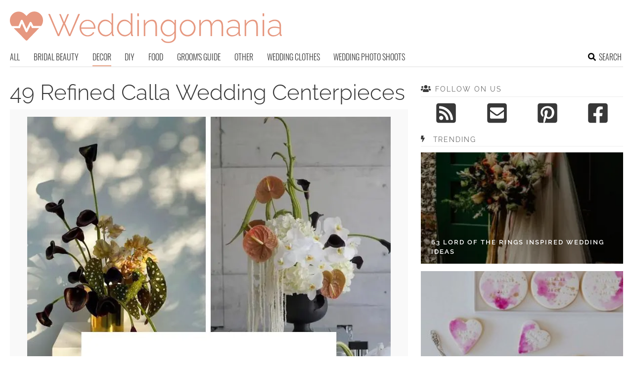

--- FILE ---
content_type: text/html; charset=UTF-8
request_url: https://www.weddingomania.com/calla-wedding-centerpieces/
body_size: 18635
content:
<!DOCTYPE html>
<html lang="en-US">
<head>
<meta charset="UTF-8">
<meta name="viewport" content="width=device-width, initial-scale=1">

			<link rel='dns-prefetch' href='https://i.weddingomania.com' />
			<script async src="https://pagead2.googlesyndication.com/pagead/js/adsbygoogle.js?client=ca-pub-7958472158675518" crossorigin="anonymous"></script>
			

<title>49 Refined Calla Wedding Centerpieces - Weddingomania</title>
<link rel="preload" as="font" href="https://www.weddingomania.com/wp-content/themes/space/fonts/raleway-v19-latin-300.woff2" crossorigin>
<link rel="preload" as="font" href="https://www.weddingomania.com/wp-content/themes/space/fonts/raleway-v19-latin-regular.woff2" crossorigin>
<link rel="preload" as="font" href="https://www.weddingomania.com/wp-content/themes/space/fonts/oswald-v36-latin-300.woff2" crossorigin>
<link rel="preload" as="font" href="https://www.weddingomania.com/wp-content/themes/space/lib/font-awesome/fonts/fontawesome-webfont.woff2?v=4.7.0" crossorigin><link rel="preload" data-rocket-preload as="image" href="https://i.weddingomania.com/2024/03/49-Refined-Calla-Wedding-Centerpieces-cover.jpg" fetchpriority="high">
<link rel="profile" href="https://gmpg.org/xfn/11">
<link rel="pingback" href="https://www.weddingomania.com/xmlrpc.php">
	<link rel="ico" type="image/ico" href="/favicon.ico" />	
<link rel="alternate" type="application/rss+xml" title="Weddingomania RSS Feed" href="https://www.weddingomania.com/feed/" />
	<link rel="preload" href="https://i.weddingomania.com/2024/03/49-Refined-Calla-Wedding-Centerpieces-cover.jpg" as="image">
<link rel="preload" href="https://www.weddingomania.com/wp-content/themes/space/fonts/raleway-v19-latin-300.woff2" as="font" type="font/woff2" crossorigin>
<link rel="preload" href="https://www.weddingomania.com/wp-content/themes/space/fonts/raleway-v19-latin-regular.woff2" as="font" type="font/woff2" crossorigin>
<link rel="preload" href="https://www.weddingomania.com/wp-content/themes/space/fonts/raleway-v19-latin-600.woff2" as="font" type="font/woff2" crossorigin>
<link rel="preload" href="https://www.weddingomania.com/wp-content/themes/space/fonts/oswald-v36-latin-300.woff2" as="font" type="font/woff2" crossorigin>
<meta name='robots' content='index, follow, max-image-preview:large, max-snippet:-1, max-video-preview:-1' />

	<!-- This site is optimized with the Yoast SEO plugin v23.7 - https://yoast.com/wordpress/plugins/seo/ -->
	<meta name="description" content="Callas can be used for wedding centerpieces from classic and formal weddings to boho and garden ones – these blooms can match almost anything!" />
	<link rel="canonical" href="https://www.weddingomania.com/calla-wedding-centerpieces/" />
	<meta property="og:locale" content="en_US" />
	<meta property="og:type" content="article" />
	<meta property="og:title" content="49 Refined Calla Wedding Centerpieces - Weddingomania" />
	<meta property="og:description" content="Callas can be used for wedding centerpieces from classic and formal weddings to boho and garden ones – these blooms can match almost anything!" />
	<meta property="og:url" content="https://www.weddingomania.com/calla-wedding-centerpieces/" />
	<meta property="og:site_name" content="Weddingomania" />
	<meta property="article:published_time" content="2024-03-11T17:27:26+00:00" />
	<meta property="article:modified_time" content="2024-03-11T06:45:09+00:00" />
	<meta property="og:image" content="https://i.weddingomania.com/2024/03/a-cluster-wedding-centerpiece-of-vases-with-moss-and-callas-inside-them-is-a-super-creative-and-bold-idea.jpg" />
	<meta property="og:image:width" content="564" />
	<meta property="og:image:height" content="846" />
	<meta property="og:image:type" content="image/jpeg" />
	<meta name="author" content="Kate" />
	<meta name="twitter:card" content="summary_large_image" />
	<meta name="twitter:label1" content="Written by" />
	<meta name="twitter:data1" content="Kate" />
	<meta name="twitter:label2" content="Est. reading time" />
	<meta name="twitter:data2" content="2 minutes" />
	<script type="application/ld+json" class="yoast-schema-graph">{"@context":"https://schema.org","@graph":[{"@type":"WebPage","@id":"https://www.weddingomania.com/calla-wedding-centerpieces/","url":"https://www.weddingomania.com/calla-wedding-centerpieces/","name":"49 Refined Calla Wedding Centerpieces - Weddingomania","isPartOf":{"@id":"https://www.weddingomania.com/#website"},"primaryImageOfPage":{"@id":"https://www.weddingomania.com/calla-wedding-centerpieces/#primaryimage"},"image":{"@id":"https://www.weddingomania.com/calla-wedding-centerpieces/#primaryimage"},"thumbnailUrl":"https://i.weddingomania.com/2024/03/a-cluster-wedding-centerpiece-of-vases-with-moss-and-callas-inside-them-is-a-super-creative-and-bold-idea.jpg","datePublished":"2024-03-11T17:27:26+00:00","dateModified":"2024-03-11T06:45:09+00:00","author":{"@id":"https://www.weddingomania.com/#/schema/person/5a3595ae199f5d2972a4ada22c458ec5"},"description":"Callas can be used for wedding centerpieces from classic and formal weddings to boho and garden ones – these blooms can match almost anything!","breadcrumb":{"@id":"https://www.weddingomania.com/calla-wedding-centerpieces/#breadcrumb"},"inLanguage":"en-US","potentialAction":[{"@type":"ReadAction","target":["https://www.weddingomania.com/calla-wedding-centerpieces/"]}]},{"@type":"ImageObject","inLanguage":"en-US","@id":"https://www.weddingomania.com/calla-wedding-centerpieces/#primaryimage","url":"https://i.weddingomania.com/2024/03/a-cluster-wedding-centerpiece-of-vases-with-moss-and-callas-inside-them-is-a-super-creative-and-bold-idea.jpg","contentUrl":"https://i.weddingomania.com/2024/03/a-cluster-wedding-centerpiece-of-vases-with-moss-and-callas-inside-them-is-a-super-creative-and-bold-idea.jpg","width":564,"height":846},{"@type":"BreadcrumbList","@id":"https://www.weddingomania.com/calla-wedding-centerpieces/#breadcrumb","itemListElement":[{"@type":"ListItem","position":1,"name":"Home","item":"https://www.weddingomania.com/"},{"@type":"ListItem","position":2,"name":"49 Refined Calla Wedding Centerpieces"}]},{"@type":"WebSite","@id":"https://www.weddingomania.com/#website","url":"https://www.weddingomania.com/","name":"Weddingomania","description":"All things wedding. Bridal and groom looks, guest outfits, venue decor, and so on.","potentialAction":[{"@type":"SearchAction","target":{"@type":"EntryPoint","urlTemplate":"https://www.weddingomania.com/?s={search_term_string}"},"query-input":{"@type":"PropertyValueSpecification","valueRequired":true,"valueName":"search_term_string"}}],"inLanguage":"en-US"},{"@type":"Person","@id":"https://www.weddingomania.com/#/schema/person/5a3595ae199f5d2972a4ada22c458ec5","name":"Kate","image":{"@type":"ImageObject","inLanguage":"en-US","@id":"https://www.weddingomania.com/#/schema/person/image/","url":"https://secure.gravatar.com/avatar/eb0afff869b7d45568ed26d68b7c9a0a?s=96&d=mm&r=g","contentUrl":"https://secure.gravatar.com/avatar/eb0afff869b7d45568ed26d68b7c9a0a?s=96&d=mm&r=g","caption":"Kate"},"sameAs":["http://www.weddingomania.com"],"url":"https://www.weddingomania.com/author/kate/"}]}</script>
	<!-- / Yoast SEO plugin. -->


<link rel='prev' href='https://www.weddingomania.com/tall-wedding-centerpieces/'><link rel='next' href='https://www.weddingomania.com/pink-wedding-centerpieces/'><link rel='dns-prefetch' href='//ajax.googleapis.com' />
<link rel='dns-prefetch' href='//www.weddingomania.com' />

<link rel='stylesheet' id='toplytics-css' href='https://www.weddingomania.com/wp-content/plugins/toplytics/components/../resources/frontend/css/toplytics-public.css?ver=4.1' type='text/css' media='all' />
<link rel='stylesheet' id='style-css' href='https://www.weddingomania.com/wp-content/themes/space/style.css?ver=1738484571' type='text/css' media='all' />
<link rel='stylesheet' id='prefix-font-awesome-css' href='https://www.weddingomania.com/wp-content/themes/space/lib/font-awesome/css/font-awesome.min.css?ver=617048e4aee1ac6709fca8ba9431032d' type='text/css' media='all' />
<script type="text/javascript" src="https://ajax.googleapis.com/ajax/libs/jquery/3.6.0/jquery.min.js" id="jquery-js"></script>
<script type="text/javascript" src="https://www.weddingomania.com/wp-content/themes/space/js/min/main-min.js?ver=617048e4aee1ac6709fca8ba9431032d" id="main-js" data-rocket-defer defer></script>
<script type="text/javascript" src="https://www.weddingomania.com/wp-content/themes/space/js/min/scrollIt-min.js?ver=617048e4aee1ac6709fca8ba9431032d" id="scrollIt-js" data-rocket-defer defer></script>
<link rel="https://api.w.org/" href="https://www.weddingomania.com/wp-json/" /><link rel="alternate" title="JSON" type="application/json" href="https://www.weddingomania.com/wp-json/wp/v2/posts/157188" /><link rel='shortlink' href='https://www.weddingomania.com/?p=157188' />
<link rel="alternate" title="oEmbed (JSON)" type="application/json+oembed" href="https://www.weddingomania.com/wp-json/oembed/1.0/embed?url=https%3A%2F%2Fwww.weddingomania.com%2Fcalla-wedding-centerpieces%2F" />
<link rel="alternate" title="oEmbed (XML)" type="text/xml+oembed" href="https://www.weddingomania.com/wp-json/oembed/1.0/embed?url=https%3A%2F%2Fwww.weddingomania.com%2Fcalla-wedding-centerpieces%2F&#038;format=xml" />
<noscript><style id="rocket-lazyload-nojs-css">.rll-youtube-player, [data-lazy-src]{display:none !important;}</style></noscript></head>


<body class="post-template-default single single-post postid-157188 single-format-standard blog-weddingomania desktop chrome">
	
<svg width="0" height="0" class="hidden">
	<symbol xmlns="http://www.w3.org/2000/svg" viewBox="0 0 448 512" id="angle-double-left">
    	<path d="M223.7 239l136-136c9.4-9.4 24.6-9.4 33.9 0l22.6 22.6c9.4 9.4 9.4 24.6 0 33.9L319.9 256l96.4 96.4c9.4 9.4 9.4 24.6 0 33.9L393.7 409c-9.4 9.4-24.6 9.4-33.9 0l-136-136c-9.5-9.4-9.5-24.6-.1-34zm-192 34l136 136c9.4 9.4 24.6 9.4 33.9 0l22.6-22.6c9.4-9.4 9.4-24.6 0-33.9L127.9 256l96.4-96.4c9.4-9.4 9.4-24.6 0-33.9L201.7 103c-9.4-9.4-24.6-9.4-33.9 0l-136 136c-9.5 9.4-9.5 24.6-.1 34z"></path>
	</symbol>
	<symbol xmlns="http://www.w3.org/2000/svg" viewBox="0 0 448 512" id="angle-double-right">
    	<path d="M224.3 273l-136 136c-9.4 9.4-24.6 9.4-33.9 0l-22.6-22.6c-9.4-9.4-9.4-24.6 0-33.9l96.4-96.4-96.4-96.4c-9.4-9.4-9.4-24.6 0-33.9L54.3 103c9.4-9.4 24.6-9.4 33.9 0l136 136c9.5 9.4 9.5 24.6.1 34zm192-34l-136-136c-9.4-9.4-24.6-9.4-33.9 0l-22.6 22.6c-9.4 9.4-9.4 24.6 0 33.9l96.4 96.4-96.4 96.4c-9.4 9.4-9.4 24.6 0 33.9l22.6 22.6c9.4 9.4 24.6 9.4 33.9 0l136-136c9.4-9.2 9.4-24.4 0-33.8z"></path>
	</symbol>
  <symbol xmlns="http://www.w3.org/2000/svg" viewBox="0 0 512 512" id="arrow-alt-circle-left">
    <path d="M8 256c0 137 111 248 248 248s248-111 248-248S393 8 256 8 8 119 8 256zm448 0c0 110.5-89.5 200-200 200S56 366.5 56 256 145.5 56 256 56s200 89.5 200 200zm-72-20v40c0 6.6-5.4 12-12 12H256v67c0 10.7-12.9 16-20.5 8.5l-99-99c-4.7-4.7-4.7-12.3 0-17l99-99c7.6-7.6 20.5-2.2 20.5 8.5v67h116c6.6 0 12 5.4 12 12z"></path>
  </symbol>
  <symbol xmlns="http://www.w3.org/2000/svg" viewBox="0 0 448 512" id="bars">
    <path d="M16 132h416c8.837 0 16-7.163 16-16V76c0-8.837-7.163-16-16-16H16C7.163 60 0 67.163 0 76v40c0 8.837 7.163 16 16 16zm0 160h416c8.837 0 16-7.163 16-16v-40c0-8.837-7.163-16-16-16H16c-8.837 0-16 7.163-16 16v40c0 8.837 7.163 16 16 16zm0 160h416c8.837 0 16-7.163 16-16v-40c0-8.837-7.163-16-16-16H16c-8.837 0-16 7.163-16 16v40c0 8.837 7.163 16 16 16z"></path>
  </symbol>
  <symbol xmlns="http://www.w3.org/2000/svg" viewBox="0 0 320 512" id="bolt">
    <path d="M296 160H180.6l42.6-129.8C227.2 15 215.7 0 200 0H56C44 0 33.8 8.9 32.2 20.8l-32 240C-1.7 275.2 9.5 288 24 288h118.7L96.6 482.5c-3.6 15.2 8 29.5 23.3 29.5 8.4 0 16.4-4.4 20.8-12l176-304c9.3-15.9-2.2-36-20.7-36z"></path>
  </symbol>
  <symbol xmlns="http://www.w3.org/2000/svg" viewBox="0 0 448 512" id="envelope-square">
    <path d="M400 32H48C21.49 32 0 53.49 0 80v352c0 26.51 21.49 48 48 48h352c26.51 0 48-21.49 48-48V80c0-26.51-21.49-48-48-48zM178.117 262.104C87.429 196.287 88.353 196.121 64 177.167V152c0-13.255 10.745-24 24-24h272c13.255 0 24 10.745 24 24v25.167c-24.371 18.969-23.434 19.124-114.117 84.938-10.5 7.655-31.392 26.12-45.883 25.894-14.503.218-35.367-18.227-45.883-25.895zM384 217.775V360c0 13.255-10.745 24-24 24H88c-13.255 0-24-10.745-24-24V217.775c13.958 10.794 33.329 25.236 95.303 70.214 14.162 10.341 37.975 32.145 64.694 32.01 26.887.134 51.037-22.041 64.72-32.025 61.958-44.965 81.325-59.406 95.283-70.199z"></path>
  </symbol>
  <symbol xmlns="http://www.w3.org/2000/svg" viewBox="0 0 352 512" id="times">
    <path d="M242.72 256l100.07-100.07c12.28-12.28 12.28-32.19 0-44.48l-22.24-22.24c-12.28-12.28-32.19-12.28-44.48 0L176 189.28 75.93 89.21c-12.28-12.28-32.19-12.28-44.48 0L9.21 111.45c-12.28 12.28-12.28 32.19 0 44.48L109.28 256 9.21 356.07c-12.28 12.28-12.28 32.19 0 44.48l22.24 22.24c12.28 12.28 32.2 12.28 44.48 0L176 322.72l100.07 100.07c12.28 12.28 32.2 12.28 44.48 0l22.24-22.24c12.28-12.28 12.28-32.19 0-44.48L242.72 256z"></path>
  </symbol>
  <symbol xmlns="http://www.w3.org/2000/svg" viewBox="0 0 448 512" id="facebook-square">
    <path d="M400 32H48A48 48 0 000 80v352a48 48 0 0048 48h137.25V327.69h-63V256h63v-54.64c0-62.15 37-96.48 93.67-96.48 27.14 0 55.52 4.84 55.52 4.84v61h-31.27c-30.81 0-40.42 19.12-40.42 38.73V256h68.78l-11 71.69h-57.78V480H400a48 48 0 0048-48V80a48 48 0 00-48-48z"></path>
  </symbol>
  <symbol xmlns="http://www.w3.org/2000/svg" viewBox="0 0 448 512" id="youtube-square">
 	<path d="M400 32H48A48 48 0 000 80v352a48 48 0 0048 48h352a48 48 0 0048-48V80a48 48 0 00-48-48z"/>
  	<path fill="#FFFFFF" d="M180 160l120 96-120 96V160z"/>
  </symbol>
  <symbol xmlns="http://www.w3.org/2000/svg" viewBox="0 0 448 512" id="rss-square">
    <path d="M400 32H48C21.49 32 0 53.49 0 80v352c0 26.51 21.49 48 48 48h352c26.51 0 48-21.49 48-48V80c0-26.51-21.49-48-48-48zM112 416c-26.51 0-48-21.49-48-48s21.49-48 48-48 48 21.49 48 48-21.49 48-48 48zm157.533 0h-34.335c-6.011 0-11.051-4.636-11.442-10.634-5.214-80.05-69.243-143.92-149.123-149.123-5.997-.39-10.633-5.431-10.633-11.441v-34.335c0-6.535 5.468-11.777 11.994-11.425 110.546 5.974 198.997 94.536 204.964 204.964.352 6.526-4.89 11.994-11.425 11.994zm103.027 0h-34.334c-6.161 0-11.175-4.882-11.427-11.038-5.598-136.535-115.204-246.161-251.76-251.76C68.882 152.949 64 147.935 64 141.774V107.44c0-6.454 5.338-11.664 11.787-11.432 167.83 6.025 302.21 141.191 308.205 308.205.232 6.449-4.978 11.787-11.432 11.787z"></path>
  </symbol>
  <symbol xmlns="http://www.w3.org/2000/svg" viewBox="0 0 448 512" id="pinterest-square">
    <path d="M448 80v352c0 26.5-21.5 48-48 48H154.4c9.8-16.4 22.4-40 27.4-59.3 3-11.5 15.3-58.4 15.3-58.4 8 15.3 31.4 28.2 56.3 28.2 74.1 0 127.4-68.1 127.4-152.7 0-81.1-66.2-141.8-151.4-141.8-106 0-162.2 71.1-162.2 148.6 0 36 19.2 80.8 49.8 95.1 4.7 2.2 7.1 1.2 8.2-3.3.8-3.4 5-20.1 6.8-27.8.6-2.5.3-4.6-1.7-7-10.1-12.3-18.3-34.9-18.3-56 0-54.2 41-106.6 110.9-106.6 60.3 0 102.6 41.1 102.6 99.9 0 66.4-33.5 112.4-77.2 112.4-24.1 0-42.1-19.9-36.4-44.4 6.9-29.2 20.3-60.7 20.3-81.8 0-53-75.5-45.7-75.5 25 0 21.7 7.3 36.5 7.3 36.5-31.4 132.8-36.1 134.5-29.6 192.6l2.2.8H48c-26.5 0-48-21.5-48-48V80c0-26.5 21.5-48 48-48h352c26.5 0 48 21.5 48 48z"></path>
  </symbol>
  <symbol xmlns="http://www.w3.org/2000/svg" viewBox="0 0 512 512" id="search">
    <path d="M505 442.7L405.3 343c-4.5-4.5-10.6-7-17-7H372c27.6-35.3 44-79.7 44-128C416 93.1 322.9 0 208 0S0 93.1 0 208s93.1 208 208 208c48.3 0 92.7-16.4 128-44v16.3c0 6.4 2.5 12.5 7 17l99.7 99.7c9.4 9.4 24.6 9.4 33.9 0l28.3-28.3c9.4-9.4 9.4-24.6.1-34zM208 336c-70.7 0-128-57.2-128-128 0-70.7 57.2-128 128-128 70.7 0 128 57.2 128 128 0 70.7-57.2 128-128 128z"></path>
  </symbol>
  <symbol xmlns="http://www.w3.org/2000/svg" viewBox="0 0 640 512" id="users">
    <path d="M96 224c35.3 0 64-28.7 64-64s-28.7-64-64-64-64 28.7-64 64 28.7 64 64 64zm448 0c35.3 0 64-28.7 64-64s-28.7-64-64-64-64 28.7-64 64 28.7 64 64 64zm32 32h-64c-17.6 0-33.5 7.1-45.1 18.6 40.3 22.1 68.9 62 75.1 109.4h66c17.7 0 32-14.3 32-32v-32c0-35.3-28.7-64-64-64zm-256 0c61.9 0 112-50.1 112-112S381.9 32 320 32 208 82.1 208 144s50.1 112 112 112zm76.8 32h-8.3c-20.8 10-43.9 16-68.5 16s-47.6-6-68.5-16h-8.3C179.6 288 128 339.6 128 403.2V432c0 26.5 21.5 48 48 48h288c26.5 0 48-21.5 48-48v-28.8c0-63.6-51.6-115.2-115.2-115.2zm-223.7-13.4C161.5 263.1 145.6 256 128 256H64c-35.3 0-64 28.7-64 64v32c0 17.7 14.3 32 32 32h65.9c6.3-47.4 34.9-87.3 75.2-109.4z"></path>
  </symbol>
  <symbol xmlns="http://www.w3.org/2000/svg" viewBox="0 0 320 512" id="angle-double-down">
    <path d="M143 256.3L7 120.3c-9.4-9.4-9.4-24.6 0-33.9l22.6-22.6c9.4-9.4 24.6-9.4 33.9 0l96.4 96.4 96.4-96.4c9.4-9.4 24.6-9.4 33.9 0L313 86.3c9.4 9.4 9.4 24.6 0 33.9l-136 136c-9.4 9.5-24.6 9.5-34 .1zm34 192l136-136c9.4-9.4 9.4-24.6 0-33.9l-22.6-22.6c-9.4-9.4-24.6-9.4-33.9 0L160 352.1l-96.4-96.4c-9.4-9.4-24.6-9.4-33.9 0L7 278.3c-9.4 9.4-9.4 24.6 0 33.9l136 136c9.4 9.5 24.6 9.5 34 .1z"></path>
  </symbol>
  <symbol xmlns="http://www.w3.org/2000/svg" viewBox="0 0 320 512" id="angle-double-up">
    <path d="M177 255.7l136 136c9.4 9.4 9.4 24.6 0 33.9l-22.6 22.6c-9.4 9.4-24.6 9.4-33.9 0L160 351.9l-96.4 96.4c-9.4 9.4-24.6 9.4-33.9 0L7 425.7c-9.4-9.4-9.4-24.6 0-33.9l136-136c9.4-9.5 24.6-9.5 34-.1zm-34-192L7 199.7c-9.4 9.4-9.4 24.6 0 33.9l22.6 22.6c9.4 9.4 24.6 9.4 33.9 0l96.4-96.4 96.4 96.4c9.4 9.4 24.6 9.4 33.9 0l22.6-22.6c9.4-9.4 9.4-24.6 0-33.9l-136-136c-9.2-9.4-24.4-9.4-33.8 0z"></path>
  </symbol>
  <symbol xmlns="http://www.w3.org/2000/svg" viewBox="0 0 256 512" id="angle-left">
    <path d="M31.7 239l136-136c9.4-9.4 24.6-9.4 33.9 0l22.6 22.6c9.4 9.4 9.4 24.6 0 33.9L127.9 256l96.4 96.4c9.4 9.4 9.4 24.6 0 33.9L201.7 409c-9.4 9.4-24.6 9.4-33.9 0l-136-136c-9.5-9.4-9.5-24.6-.1-34z"></path>
  </symbol>
  <symbol xmlns="http://www.w3.org/2000/svg" viewBox="0 0 256 512" id="angle-right">
    <path d="M224.3 273l-136 136c-9.4 9.4-24.6 9.4-33.9 0l-22.6-22.6c-9.4-9.4-9.4-24.6 0-33.9l96.4-96.4-96.4-96.4c-9.4-9.4-9.4-24.6 0-33.9L54.3 103c9.4-9.4 24.6-9.4 33.9 0l136 136c9.5 9.4 9.5 24.6.1 34z"></path>
  </symbol>
</svg>

	<svg xmlns="http://www.w3.org/2000/svg" style="display:none">
		<symbol id="logo" viewBox="0 0 656 81.1">
			<g>
				<path fill="#E69880" d="M118.9,11.3h3.8l8,19.4l8-19.4h3.8l-9.4,22.5l11.2,26l20.5-48.9h4.2L146,64.4h-3.5l-11.7-27.5l-11.8,27.5
					h-3.5L92.5,10.9h4.1l20.6,48.9l11.1-26L118.9,11.3z"/>
				<path fill="#E69880" d="M187.4,65.1c-2.8,0-5.3-0.5-7.7-1.6c-2.4-1.1-4.4-2.5-6.1-4.4c-1.7-1.9-3.1-4-4.1-6.5
					c-1-2.5-1.5-5.1-1.5-7.8c0-3.7,0.8-7,2.5-10c1.7-3,3.9-5.4,6.9-7.2c2.9-1.8,6.2-2.7,9.8-2.7c3.7,0,7,0.9,9.9,2.8
					c2.9,1.9,5.1,4.3,6.8,7.3c1.7,3,2.5,6.3,2.5,9.9c0,0.3,0,0.6,0,0.9c0,0.3,0,0.5-0.1,0.7H172c0.2,2.9,1,5.6,2.5,8
					c1.5,2.4,3.3,4.3,5.6,5.7c2.3,1.4,4.8,2.1,7.5,2.1s5.3-0.7,7.7-2.1c2.4-1.4,4.1-3.2,5-5.4l3.3,0.9c-0.8,1.9-1.9,3.5-3.6,5
					c-1.6,1.5-3.5,2.6-5.7,3.4S189.8,65.1,187.4,65.1z M171.8,43.4h30.9c-0.2-3-1-5.7-2.4-8.1c-1.4-2.3-3.2-4.2-5.5-5.5
					c-2.3-1.3-4.8-2-7.6-2c-2.8,0-5.3,0.7-7.5,2c-2.3,1.3-4.1,3.2-5.5,5.5C172.9,37.7,172,40.4,171.8,43.4z"/>
				<path fill="#E69880" d="M212,44.9c0-3.6,0.8-7,2.3-10c1.6-3,3.7-5.5,6.4-7.4s5.8-2.8,9.3-2.8c3.4,0,6.4,0.9,9.1,2.7s4.7,4,6.2,6.5
					V9.4h3.8v50c0,0.6,0.1,1.1,0.4,1.4c0.3,0.3,0.7,0.5,1.2,0.5v3.1c-0.8,0.1-1.4,0.1-1.8,0.1c-0.9-0.2-1.7-0.6-2.3-1.3
					c-0.6-0.7-0.9-1.5-0.9-2.3v-4.4c-1.6,2.6-3.8,4.7-6.5,6.2c-2.7,1.6-5.5,2.3-8.4,2.3c-2.7,0-5.2-0.6-7.5-1.7c-2.3-1.1-4.3-2.6-6-4.5
					c-1.7-1.9-3-4-3.9-6.4C212.4,50,212,47.5,212,44.9z M245.2,51.2V38.4c-0.7-1.9-1.8-3.6-3.4-5.2c-1.6-1.6-3.3-2.8-5.3-3.7
					c-2-0.9-3.9-1.4-5.8-1.4c-2.3,0-4.3,0.5-6.1,1.4c-1.8,0.9-3.4,2.2-4.7,3.8c-1.3,1.6-2.3,3.4-3,5.4c-0.7,2-1.1,4.1-1.1,6.3
					c0,2.2,0.4,4.3,1.2,6.3c0.8,2,1.9,3.8,3.4,5.4s3.1,2.8,5,3.7c1.9,0.9,3.9,1.3,6.1,1.3c1.4,0,2.8-0.3,4.3-0.8c1.5-0.5,3-1.3,4.4-2.3
					c1.4-1,2.5-2.1,3.5-3.4C244.6,54,245.1,52.6,245.2,51.2z"/>
				<path fill="#E69880" d="M258.3,44.9c0-3.6,0.8-7,2.3-10c1.6-3,3.7-5.5,6.4-7.4s5.8-2.8,9.3-2.8c3.4,0,6.4,0.9,9.1,2.7
					s4.7,4,6.2,6.5V9.4h3.8v50c0,0.6,0.1,1.1,0.4,1.4c0.3,0.3,0.7,0.5,1.2,0.5v3.1c-0.8,0.1-1.4,0.1-1.8,0.1c-0.9-0.2-1.7-0.6-2.3-1.3
					c-0.6-0.7-0.9-1.5-0.9-2.3v-4.4c-1.6,2.6-3.8,4.7-6.5,6.2c-2.7,1.6-5.5,2.3-8.4,2.3c-2.7,0-5.2-0.6-7.5-1.7c-2.3-1.1-4.3-2.6-6-4.5
					c-1.7-1.9-3-4-3.9-6.4C258.7,50,258.3,47.5,258.3,44.9z M291.5,51.2V38.4c-0.7-1.9-1.8-3.6-3.4-5.2c-1.6-1.6-3.3-2.8-5.3-3.7
					c-2-0.9-3.9-1.4-5.8-1.4c-2.3,0-4.3,0.5-6.1,1.4c-1.8,0.9-3.4,2.2-4.7,3.8c-1.3,1.6-2.3,3.4-3,5.4c-0.7,2-1.1,4.1-1.1,6.3
					c0,2.2,0.4,4.3,1.2,6.3c0.8,2,1.9,3.8,3.4,5.4s3.1,2.8,5,3.7c1.9,0.9,3.9,1.3,6.1,1.3c1.4,0,2.8-0.3,4.3-0.8c1.5-0.5,3-1.3,4.4-2.3
					c1.4-1,2.5-2.1,3.5-3.4C290.8,54,291.4,52.6,291.5,51.2z"/>
				<path fill="#E69880" d="M307.3,16.3V9.4h3.8v6.9H307.3z M307.3,64.4V25.2h3.8v39.1H307.3z"/>
				<path fill="#E69880" d="M354.8,64.4h-3.8V42.6c0-5-0.7-8.7-2.1-11c-1.4-2.3-3.7-3.5-6.8-3.5c-2.2,0-4.4,0.5-6.5,1.6
					c-2.1,1-4,2.5-5.6,4.3c-1.6,1.8-2.7,3.9-3.4,6.2v24.1h-3.8V25.3h3.5v9.4c1.1-2,2.5-3.7,4.2-5.2c1.8-1.5,3.7-2.6,5.9-3.5
					c2.2-0.8,4.4-1.3,6.7-1.3c2.2,0,4,0.4,5.5,1.2c1.5,0.8,2.7,1.9,3.6,3.3c0.9,1.5,1.6,3.2,2,5.4c0.4,2.2,0.6,4.6,0.6,7.3V64.4z"/>
				<path fill="#E69880" d="M382,65.1c-2.7,0-5.1-0.6-7.4-1.7c-2.3-1.1-4.2-2.6-5.9-4.6c-1.6-1.9-2.9-4.1-3.8-6.5
					c-0.9-2.4-1.4-4.9-1.4-7.4c0-2.7,0.4-5.2,1.3-7.7c0.9-2.5,2.1-4.6,3.8-6.5c1.6-1.9,3.5-3.4,5.8-4.5c2.2-1.1,4.7-1.7,7.4-1.7
					c3.4,0,6.4,0.9,8.9,2.6c2.5,1.8,4.7,3.9,6.4,6.5v-8.5h3.5v39.8c0,3.5-0.9,6.5-2.6,8.9c-1.7,2.4-4,4.2-6.8,5.4
					c-2.8,1.2-5.8,1.8-9.1,1.8c-4.6,0-8.2-0.8-10.9-2.5c-2.7-1.7-4.9-3.8-6.5-6.5l2.6-1.7c1.6,2.6,3.7,4.5,6.3,5.8
					c2.7,1.3,5.5,1.9,8.5,1.9c2.7,0,5.1-0.5,7.3-1.5c2.2-1,4-2.4,5.3-4.3c1.3-1.9,2-4.3,2-7v-8.6c-1.6,2.6-3.7,4.6-6.4,6.1
					C387.7,64.4,384.9,65.1,382,65.1z M382.9,61.9c1.7,0,3.3-0.3,4.8-0.9c1.6-0.6,3-1.4,4.3-2.4c1.3-1,2.4-2.2,3.2-3.4
					c0.9-1.3,1.4-2.5,1.5-3.8V38.5c-0.8-2-1.9-3.8-3.4-5.4c-1.5-1.6-3.2-2.8-5.2-3.7c-1.9-0.9-3.9-1.3-5.9-1.3c-2.4,0-4.5,0.5-6.3,1.5
					c-1.9,1-3.4,2.3-4.7,4c-1.3,1.6-2.3,3.5-2.9,5.5c-0.7,2-1,4.1-1,6.1c0,2.3,0.4,4.4,1.2,6.4c0.8,2,1.9,3.8,3.4,5.4
					c1.4,1.6,3.1,2.8,5,3.7C378.7,61.4,380.8,61.9,382.9,61.9z"/>
				<path fill="#E69880" d="M428.7,65.1c-2.8,0-5.3-0.5-7.6-1.6s-4.4-2.5-6.1-4.4c-1.7-1.9-3-4-4-6.4c-1-2.4-1.4-5-1.4-7.7
					c0-2.8,0.5-5.4,1.4-7.8c1-2.4,2.3-4.6,4-6.5c1.7-1.9,3.8-3.3,6.1-4.4s4.9-1.6,7.6-1.6c2.7,0,5.2,0.5,7.5,1.6s4.3,2.5,6.1,4.4
					s3.1,4,4.1,6.5c1,2.4,1.4,5,1.4,7.8c0,2.7-0.5,5.3-1.4,7.7c-1,2.4-2.3,4.6-4,6.4c-1.7,1.9-3.8,3.3-6.1,4.4
					C433.9,64.6,431.4,65.1,428.7,65.1z M413.3,45c0,3.1,0.7,5.9,2.1,8.4c1.4,2.5,3.2,4.5,5.5,6s4.9,2.2,7.7,2.2c2.8,0,5.4-0.8,7.7-2.3
					s4.2-3.6,5.6-6.1c1.4-2.6,2.1-5.4,2.1-8.4c0-3-0.7-5.8-2.1-8.4s-3.2-4.6-5.5-6.1c-2.3-1.5-4.9-2.3-7.7-2.3s-5.4,0.8-7.7,2.3
					c-2.3,1.5-4.2,3.6-5.6,6.1C414,39.1,413.3,41.9,413.3,45z"/>
				<path fill="#E69880" d="M514.4,64.4h-3.8V42.6c0-4.9-0.8-8.6-2.3-10.9c-1.5-2.3-3.9-3.5-7-3.5c-3.2,0-6.1,1.1-8.5,3.4
					c-2.5,2.3-4.2,5.2-5.2,8.7v24.1h-3.8V42.6c0-5-0.8-8.7-2.3-11s-3.8-3.5-7-3.5c-3.2,0-6.1,1.1-8.5,3.3c-2.5,2.2-4.3,5.1-5.3,8.7
					v24.1h-3.8V25.3h3.5v9.4c1.7-3.2,3.8-5.7,6.4-7.4c2.6-1.7,5.5-2.6,8.6-2.6c3.3,0,5.9,1,8,2.9c2.1,1.9,3.3,4.5,3.7,7.7
					c1.9-3.5,4.1-6.1,6.6-7.9s5.5-2.7,8.7-2.7c2.2,0,4,0.4,5.5,1.2c1.5,0.8,2.7,1.9,3.7,3.4c1,1.5,1.7,3.3,2.1,5.4
					c0.4,2.1,0.6,4.6,0.6,7.3V64.4z"/>
				<path fill="#E69880" d="M522.5,53.1c0-2.4,0.7-4.4,2.1-6.1c1.4-1.7,3.3-3.1,5.8-4.1c2.5-1,5.3-1.5,8.5-1.5c2,0,4.1,0.2,6.2,0.5
					c2.2,0.4,4.1,0.8,5.8,1.4v-3.7c0-3.6-1-6.5-3.1-8.6c-2.1-2.1-5-3.2-8.6-3.2c-2,0-4,0.4-6.1,1.2c-2.1,0.8-4.3,2-6.5,3.5l-1.6-2.7
					c2.6-1.7,5-3,7.4-3.9c2.4-0.9,4.8-1.3,7.1-1.3c4.7,0,8.4,1.4,11.1,4.1c2.7,2.7,4.1,6.5,4.1,11.2v19.3c0,0.6,0.1,1,0.4,1.3
					c0.3,0.3,0.7,0.5,1.2,0.5v3.1c-0.5,0-0.8,0.1-1.1,0.1c-0.3,0-0.6,0-0.8,0c-1-0.2-1.7-0.6-2.2-1.2c-0.5-0.7-0.8-1.4-0.9-2.2V58
					c-1.8,2.3-4.1,4-7,5.3c-2.8,1.3-5.8,1.9-8.9,1.9c-2.5,0-4.7-0.5-6.7-1.6c-2-1.1-3.5-2.5-4.7-4.3C523,57.4,522.5,55.4,522.5,53.1z
					 M549.4,56.3c0.5-0.6,0.9-1.3,1.1-1.9c0.3-0.6,0.4-1.1,0.4-1.6v-6.4c-1.8-0.7-3.7-1.2-5.6-1.6c-2-0.3-4-0.5-6-0.5
					c-3.9,0-7.1,0.8-9.5,2.3c-2.4,1.5-3.7,3.6-3.7,6.3c0,1.6,0.4,3.2,1.3,4.6c0.9,1.4,2,2.5,3.6,3.4c1.5,0.8,3.3,1.3,5.3,1.3
					c2.8,0,5.4-0.5,7.8-1.6C546.4,59.4,548.2,58,549.4,56.3z"/>
				<path fill="#E69880" d="M598.1,64.4h-3.8V42.6c0-5-0.7-8.7-2.1-11c-1.4-2.3-3.7-3.5-6.8-3.5c-2.2,0-4.4,0.5-6.5,1.6
					c-2.1,1-4,2.5-5.6,4.3c-1.6,1.8-2.7,3.9-3.4,6.2v24.1h-3.8V25.3h3.5v9.4c1.1-2,2.5-3.7,4.2-5.2c1.8-1.5,3.7-2.6,5.9-3.5
					c2.2-0.8,4.4-1.3,6.7-1.3c2.2,0,4,0.4,5.5,1.2c1.5,0.8,2.7,1.9,3.6,3.3c0.9,1.5,1.6,3.2,2,5.4c0.4,2.2,0.6,4.6,0.6,7.3V64.4z"/>
				<path fill="#E69880" d="M609.5,16.3V9.4h3.8v6.9H609.5z M609.5,64.4V25.2h3.8v39.1H609.5z"/>
				<path fill="#E69880" d="M621.8,53.1c0-2.4,0.7-4.4,2.1-6.1c1.4-1.7,3.3-3.1,5.8-4.1c2.5-1,5.3-1.5,8.5-1.5c2,0,4.1,0.2,6.2,0.5
					c2.2,0.4,4.1,0.8,5.8,1.4v-3.7c0-3.6-1-6.5-3.1-8.6c-2.1-2.1-5-3.2-8.6-3.2c-2,0-4,0.4-6.1,1.2c-2.1,0.8-4.3,2-6.5,3.5l-1.6-2.7
					c2.6-1.7,5-3,7.4-3.9c2.4-0.9,4.8-1.3,7.1-1.3c4.7,0,8.4,1.4,11.1,4.1c2.7,2.7,4.1,6.5,4.1,11.2v19.3c0,0.6,0.1,1,0.4,1.3
					c0.3,0.3,0.7,0.5,1.2,0.5v3.1c-0.5,0-0.8,0.1-1.1,0.1c-0.3,0-0.6,0-0.8,0c-1-0.2-1.7-0.6-2.2-1.2c-0.5-0.7-0.8-1.4-0.9-2.2V58
					c-1.8,2.3-4.1,4-7,5.3c-2.8,1.3-5.8,1.9-8.9,1.9c-2.5,0-4.7-0.5-6.7-1.6c-2-1.1-3.5-2.5-4.7-4.3C622.4,57.4,621.8,55.4,621.8,53.1z
					 M648.8,56.3c0.5-0.6,0.9-1.3,1.1-1.9c0.3-0.6,0.4-1.1,0.4-1.6v-6.4c-1.8-0.7-3.7-1.2-5.6-1.6c-2-0.3-4-0.5-6-0.5
					c-3.9,0-7.1,0.8-9.5,2.3c-2.4,1.5-3.7,3.6-3.7,6.3c0,1.6,0.4,3.2,1.3,4.6c0.9,1.4,2,2.5,3.6,3.4c1.5,0.8,3.3,1.3,5.3,1.3
					c2.8,0,5.4-0.5,7.8-1.6C645.8,59.4,647.6,58,648.8,56.3z"/>
			</g>
			<path fill="#E69880" d="M50,38.2l-7.7,15.6c-0.9,1.9-3.6,1.8-4.5-0.1l-9-19.7l-4.6,11.2L9.5,45.3l28.6,29c1.1,1.1,2.9,1.1,4,0
				L70.5,45l-17,0.1L50,38.2L50,38.2z M73.9,11.6l-0.4-0.4C65.5,3,52.3,3,44.3,11.3l-4.3,4.5l-4.4-4.4c-8.1-8.2-21.3-8.2-29.3,0.1
				l-0.4,0.4C-1.7,19.6-2,32,4.8,40.3l16-0.1l5.6-13.5c0.8-2,3.7-2.1,4.6-0.1l9.2,20.2l7.6-15.3c0.9-1.8,3.5-1.9,4.5,0l4.3,8.6L75.2,40
				C81.9,31.7,81.5,19.3,73.9,11.6L73.9,11.6z"/>
		</symbol>
	</svg>

<div id="page" class="hfeed site">	
	
	<header id="masthead" class="site-header" role="banner">
		<div class="site-header-inner">		
			<div class="site-header-moving">
				<a href="javascript:;" class="menu-toggle" aria-label="Toggle menu"><svg class="icon"><use xlink:href="#bars" class="bars"></use></svg></a>		
			
				<div class="site-branding">					
					<div class="site-title-svg"><a href="https://www.weddingomania.com/" rel="home" title="All things wedding. Bridal and groom looks, guest outfits, venue decor, and so on.">
						<svg class="site-logo"><use xmlns:xlink="http://www.w3.org/1999/xlink" xlink:href="#logo"></use></svg>
					</a></div>				
				</div>		
				
				<a href="javascript:;" class="mob-search" aria-label="Search the site"><svg class="icon"><use xlink:href="#search" class="search"></use></svg></a>
			</div>
			<div class="search-holder">
			<div class="close-btn">
				<a href="javascript:;"><svg class="icon"><use xlink:href="#times"></use></svg></a>
			</div>						
			<div class="search-form-holder">
				<form role="search" method="get" id="searchform" class="search-form" action="/">
					<input class="search-field" type="search" value="" placeholder="Type to search for ideas..." name="s" id="s" />
					<a class="search-submit-button" href="javascript:;"><svg class="icon"><use xlink:href="#search" class="search"></use></svg></a>
					<input type="submit" class="search-submit" value="Search"></input>
				</form>		
					<div class="search-info">BEGIN TYPING YOUR SEARCH ABOVE AND PRESS RETURN TO SEARCH. PRESS ESC TO CANCEL</div>
				</div>
			</div>	

					</div>
		<nav id="site-navigation" class="main-navigation" role="navigation">
			<ul>
				<li><a href="https://www.weddingomania.com/">All</a></li>
									<li class="cat-item cat-item-2336"><a href="https://www.weddingomania.com/category/bridal-beauty/">Bridal Beauty</a>
</li>
	<li class="cat-item cat-item-50 current-cat"><a aria-current="page" href="https://www.weddingomania.com/category/wedding-decor/">Decor</a>
</li>
	<li class="cat-item cat-item-3"><a href="https://www.weddingomania.com/category/diy-wedding/">DIY</a>
</li>
	<li class="cat-item cat-item-27"><a href="https://www.weddingomania.com/category/wedding-food/">Food</a>
</li>
	<li class="cat-item cat-item-2337"><a href="https://www.weddingomania.com/category/grooms-guide/">Groom&#039;s Guide</a>
</li>
	<li class="cat-item cat-item-1"><a href="https://www.weddingomania.com/category/other/">Other</a>
</li>
	<li class="cat-item cat-item-52"><a href="https://www.weddingomania.com/category/wedding-clothes/">Wedding Clothes</a>
</li>
	<li class="cat-item cat-item-1454"><a href="https://www.weddingomania.com/category/wedding-photo-shoots/">Wedding Photo Shoots</a>
</li>
				<li class="nav-search"><a href="javascript:;"><svg class="icon"><use xlink:href="#search"></use></svg> SEARCH</a></li>
			</ul>				
		
		</nav><!-- #site-navigation -->

	</header><!-- #masthead -->		

	
		<div id="content" class="site-content site-content-single ">
	
	
	<div id="primary" class="content-area">
		<main id="main" class="site-main" role="main">

		
			<article id="post-157188" class="post-157188 post type-post status-publish format-standard has-post-thumbnail hentry category-wedding-decor category-wedding-centerpieces tag-calla-centerpiece">
	<header class="entry-header">
		<h1 class="entry-title">49 Refined Calla Wedding Centerpieces</h1>			
	</header><!-- .entry-header -->
		
	<!---->
	
	<div class="entry-content">
		<div class='entry-first-image'><div class='image-container'><a title='Refined Calla Wedding Centerpieces' href='https://www.weddingomania.com/calla-wedding-centerpieces/pictures/157239/'><img fetchpriority="high" alt='Refined Calla Wedding Centerpieces' title='Refined Calla Wedding Centerpieces' srcset='' sizes='(max-width: 735px) 100vw, 735px' src='https://i.weddingomania.com/2024/03/49-Refined-Calla-Wedding-Centerpieces-cover.jpg' width='735' height='1102'/></a></div></div><p>Callas used to be classic blooms for exquisite and more formal weddings, then they were a bit out of fashion and currently they are making a comeback but in more modern and fresh wedding arrangements, not just formal ones. Callas feature various colors but perhaps the most popular ones are white and deep purple ones as they are rather universal and can match almost any arrangement and style. Today callas can be used for wedding centerpieces from classic and formal weddings to boho and garden ones – these blooms can match almost anything!</p>
<h3>Mono Flower Calla Wedding Centerpieces</h3>
<p>Callas are among the most popular choices for <a href="https://www.weddingomania.com/mono-floral-wedding-centerpieces/">mono flower wedding centerpieces</a>, they are so beautiful and sophisticated that you can boldly rock them alone and no details, greenery or wraps are needed. Of course, this way you get more formal and sophisticated arrangements. All you need is to choose a proper shade of the flowers – white is the most classic and timeless idea – and add a nice vase, it’s usually a clear glass one. Other colors of callas are also welcome to make your arrangement cool and matching for the wedding color scheme, for example, peachy or orange ones. <div class='image'><div class='image-container'><a title='a beautiful modern wedding centerpiece of deep purple callas and pink peonies for a refined fall wedding' href='https://www.weddingomania.com/calla-wedding-centerpieces/pictures/157189/' class='imageLink'><img alt='A beautiful modern wedding centerpiece of deep purple callas and pink peonies for a refined fall wedding.' title='a beautiful modern wedding centerpiece of deep purple callas and pink peonies for a refined fall wedding' srcset='' data-lazy-sizes='(max-width: 488px) 100vw, 488px' src="data:image/svg+xml,%3Csvg%20xmlns='http://www.w3.org/2000/svg'%20viewBox='0%200%20488%20650'%3E%3C/svg%3E" width='488' height='650'' data-lazy-src="https://i.weddingomania.com/2024/03/a-beautiful-modern-wedding-centerpiece-of-deep-purple-callas-and-pink-peonies-for-a-refined-fall-wedding.jpg"/><noscript><img alt='A beautiful modern wedding centerpiece of deep purple callas and pink peonies for a refined fall wedding.' title='a beautiful modern wedding centerpiece of deep purple callas and pink peonies for a refined fall wedding' srcset='' sizes='(max-width: 488px) 100vw, 488px' src='https://i.weddingomania.com/2024/03/a-beautiful-modern-wedding-centerpiece-of-deep-purple-callas-and-pink-peonies-for-a-refined-fall-wedding.jpg' width='488' height='650''/></noscript></a></div><p class='wp-caption-text'>A beautiful modern wedding centerpiece of deep purple callas and pink peonies for a refined fall wedding.</p></div><div class='image'><div class='image-container'><a title='a catchy wedding centerpiece of white callas, greenery and some fillers is a stylish idea for a modern wedding' href='https://www.weddingomania.com/calla-wedding-centerpieces/pictures/157190/' class='imageLink'><img alt='A catchy wedding centerpiece of white callas, greenery and some fillers is a stylish idea for a modern wedding.' title='a catchy wedding centerpiece of white callas, greenery and some fillers is a stylish idea for a modern wedding' srcset='' data-lazy-sizes='(max-width: 564px) 100vw, 564px' src="data:image/svg+xml,%3Csvg%20xmlns='http://www.w3.org/2000/svg'%20viewBox='0%200%20564%20849'%3E%3C/svg%3E" width='564' height='849'' data-lazy-src="https://i.weddingomania.com/2024/03/a-catchy-wedding-centerpiece-of-white-callas-greenery-and-some-fillers-is-a-stylish-idea-for-a-modern-wedding.jpg"/><noscript><img alt='A catchy wedding centerpiece of white callas, greenery and some fillers is a stylish idea for a modern wedding.' title='a catchy wedding centerpiece of white callas, greenery and some fillers is a stylish idea for a modern wedding' srcset='' sizes='(max-width: 564px) 100vw, 564px' src='https://i.weddingomania.com/2024/03/a-catchy-wedding-centerpiece-of-white-callas-greenery-and-some-fillers-is-a-stylish-idea-for-a-modern-wedding.jpg' width='564' height='849''/></noscript></a></div><p class='wp-caption-text'>A catchy wedding centerpiece of white callas, greenery and some fillers is a stylish idea for a modern wedding.</p></div><div class='image'><div class='image-container'><a title='a chic wedding centerpiece of a mirror with glasses and a single calla lily in each is amazing for an elegant wedding' href='https://www.weddingomania.com/calla-wedding-centerpieces/pictures/157191/' class='imageLink'><img alt='A chic wedding centerpiece of a mirror with glasses and a single calla lily in each is amazing for an elegant wedding.' title='a chic wedding centerpiece of a mirror with glasses and a single calla lily in each is amazing for an elegant wedding' srcset='' data-lazy-sizes='(max-width: 559px) 100vw, 559px' src="data:image/svg+xml,%3Csvg%20xmlns='http://www.w3.org/2000/svg'%20viewBox='0%200%20559%20834'%3E%3C/svg%3E" width='559' height='834'' data-lazy-src="https://i.weddingomania.com/2024/03/a-chic-wedding-centerpiece-of-a-mirror-with-glasses-and-a-single-calla-lily-in-each-is-amazing-for-an-elegant-wedding.png"/><noscript><img alt='A chic wedding centerpiece of a mirror with glasses and a single calla lily in each is amazing for an elegant wedding.' title='a chic wedding centerpiece of a mirror with glasses and a single calla lily in each is amazing for an elegant wedding' srcset='' sizes='(max-width: 559px) 100vw, 559px' src='https://i.weddingomania.com/2024/03/a-chic-wedding-centerpiece-of-a-mirror-with-glasses-and-a-single-calla-lily-in-each-is-amazing-for-an-elegant-wedding.png' width='559' height='834''/></noscript></a></div><p class='wp-caption-text'>A chic wedding centerpiece of a mirror with glasses and a single calla lily in each is amazing for an elegant wedding.</p></div><div class='image'><div class='image-container'><a title='a chic wedding centerpiece of callas, monstera leaves and some fillers features a creative shape and looks modern' href='https://www.weddingomania.com/calla-wedding-centerpieces/pictures/157192/' class='imageLink'><img alt='A chic wedding centerpiece of callas, monstera leaves and some fillers features a creative shape and looks modern.' title='a chic wedding centerpiece of callas, monstera leaves and some fillers features a creative shape and looks modern' srcset='' data-lazy-sizes='(max-width: 563px) 100vw, 563px' src="data:image/svg+xml,%3Csvg%20xmlns='http://www.w3.org/2000/svg'%20viewBox='0%200%20563%20751'%3E%3C/svg%3E" width='563' height='751'' data-lazy-src="https://i.weddingomania.com/2024/03/a-chic-wedding-centerpiece-of-callas-monstera-leaves-and-some-fillers-features-a-creative-shape-and-looks-modern.jpg"/><noscript><img alt='A chic wedding centerpiece of callas, monstera leaves and some fillers features a creative shape and looks modern.' title='a chic wedding centerpiece of callas, monstera leaves and some fillers features a creative shape and looks modern' srcset='' sizes='(max-width: 563px) 100vw, 563px' src='https://i.weddingomania.com/2024/03/a-chic-wedding-centerpiece-of-callas-monstera-leaves-and-some-fillers-features-a-creative-shape-and-looks-modern.jpg' width='563' height='751''/></noscript></a></div><p class='wp-caption-text'>A chic wedding centerpiece of callas, monstera leaves and some fillers features a creative shape and looks modern.</p></div><div class='image'><div class='image-container'><a title='a simple cluster wedding centerpiece' href='https://www.weddingomania.com/calla-wedding-centerpieces/pictures/157193/' class='imageLink'><img alt='A cluster wedding centerpiece of anthurium, callas, white blooms in clear vases and fruit right on the table.' title='a simple cluster wedding centerpiece' srcset='' data-lazy-sizes='(max-width: 564px) 100vw, 564px' src="data:image/svg+xml,%3Csvg%20xmlns='http://www.w3.org/2000/svg'%20viewBox='0%200%20564%20699'%3E%3C/svg%3E" width='564' height='699'' data-lazy-src="https://i.weddingomania.com/2024/03/a-cluster-wedding-centerpiece-of-anthurium-callas-white-blooms-in-clear-vases-and-fruit-right-on-the-table.jpg"/><noscript><img alt='A cluster wedding centerpiece of anthurium, callas, white blooms in clear vases and fruit right on the table.' title='a simple cluster wedding centerpiece' srcset='' sizes='(max-width: 564px) 100vw, 564px' src='https://i.weddingomania.com/2024/03/a-cluster-wedding-centerpiece-of-anthurium-callas-white-blooms-in-clear-vases-and-fruit-right-on-the-table.jpg' width='564' height='699''/></noscript></a></div><p class='wp-caption-text'>A <a href='https://www.weddingomania.com/cluster-wedding-centerpieces/'>cluster wedding centerpiece of anthurium</a>, callas, white blooms in clear vases and fruit right on the table.</p></div><div class='image'><div class='image-container'><a title='a cluster wedding centerpiece of two anthuriums and a deep purple callas is idea for a minimalist wedding' href='https://www.weddingomania.com/calla-wedding-centerpieces/pictures/157194/' class='imageLink'><img alt='A cluster wedding centerpiece of two anthuriums and a deep purple callas is idea for a minimalist wedding.' title='a cluster wedding centerpiece of two anthuriums and a deep purple callas is idea for a minimalist wedding' srcset='' data-lazy-sizes='(max-width: 564px) 100vw, 564px' src="data:image/svg+xml,%3Csvg%20xmlns='http://www.w3.org/2000/svg'%20viewBox='0%200%20564%20735'%3E%3C/svg%3E" width='564' height='735'' data-lazy-src="https://i.weddingomania.com/2024/03/a-cluster-wedding-centerpiece-of-two-anthuriums-and-a-deep-purple-callas-is-idea-for-a-minimalist-wedding.jpg"/><noscript><img alt='A cluster wedding centerpiece of two anthuriums and a deep purple callas is idea for a minimalist wedding.' title='a cluster wedding centerpiece of two anthuriums and a deep purple callas is idea for a minimalist wedding' srcset='' sizes='(max-width: 564px) 100vw, 564px' src='https://i.weddingomania.com/2024/03/a-cluster-wedding-centerpiece-of-two-anthuriums-and-a-deep-purple-callas-is-idea-for-a-minimalist-wedding.jpg' width='564' height='735''/></noscript></a></div><p class='wp-caption-text'>A cluster wedding centerpiece of two anthuriums and a deep purple callas is idea for a minimalist wedding.</p></div><div class='image'><div class='image-container'><a title='a cluster wedding centerpiece of vases with moss and callas inside them is a super creative and bold idea' href='https://www.weddingomania.com/calla-wedding-centerpieces/pictures/157195/' class='imageLink'><img alt='A cluster wedding centerpiece of vases with moss and callas inside them is a super creative and bold idea.' title='a cluster wedding centerpiece of vases with moss and callas inside them is a super creative and bold idea' srcset='' data-lazy-sizes='(max-width: 564px) 100vw, 564px' src="data:image/svg+xml,%3Csvg%20xmlns='http://www.w3.org/2000/svg'%20viewBox='0%200%20564%20846'%3E%3C/svg%3E" width='564' height='846'' data-lazy-src="https://i.weddingomania.com/2024/03/a-cluster-wedding-centerpiece-of-vases-with-moss-and-callas-inside-them-is-a-super-creative-and-bold-idea.jpg"/><noscript><img alt='A cluster wedding centerpiece of vases with moss and callas inside them is a super creative and bold idea.' title='a cluster wedding centerpiece of vases with moss and callas inside them is a super creative and bold idea' srcset='' sizes='(max-width: 564px) 100vw, 564px' src='https://i.weddingomania.com/2024/03/a-cluster-wedding-centerpiece-of-vases-with-moss-and-callas-inside-them-is-a-super-creative-and-bold-idea.jpg' width='564' height='846''/></noscript></a></div><p class='wp-caption-text'>A cluster wedding centerpiece of vases with moss and callas inside them is a super creative and bold idea.</p></div><div class='image'><div class='image-container'><a title='a creative modern wedding centerpiece of white hydrangeas and orchids, anthuriums, deep purple callas and amaranthus' href='https://www.weddingomania.com/calla-wedding-centerpieces/pictures/157196/' class='imageLink'><img alt='A creative modern wedding centerpiece of white hydrangeas and orchids, anthuriums, deep purple callas and amaranthus.' title='a creative modern wedding centerpiece of white hydrangeas and orchids, anthuriums, deep purple callas and amaranthus' srcset='' data-lazy-sizes='(max-width: 560px) 100vw, 560px' src="data:image/svg+xml,%3Csvg%20xmlns='http://www.w3.org/2000/svg'%20viewBox='0%200%20560%20787'%3E%3C/svg%3E" width='560' height='787'' data-lazy-src="https://i.weddingomania.com/2024/03/a-creative-modern-wedding-centerpiece-of-white-hydrangeas-and-orchids-anthuriums-deep-purple-callas-and-amaranthus.jpg"/><noscript><img alt='A creative modern wedding centerpiece of white hydrangeas and orchids, anthuriums, deep purple callas and amaranthus.' title='a creative modern wedding centerpiece of white hydrangeas and orchids, anthuriums, deep purple callas and amaranthus' srcset='' sizes='(max-width: 560px) 100vw, 560px' src='https://i.weddingomania.com/2024/03/a-creative-modern-wedding-centerpiece-of-white-hydrangeas-and-orchids-anthuriums-deep-purple-callas-and-amaranthus.jpg' width='560' height='787''/></noscript></a></div><p class='wp-caption-text'>A creative modern wedding centerpiece of white hydrangeas and orchids, anthuriums, deep purple callas and amaranthus.</p></div><div class='image'><div class='image-container'><a title='a moody fall wedding centerpiece' href='https://www.weddingomania.com/calla-wedding-centerpieces/pictures/157197/' class='imageLink'><img alt='A dark fall wedding centerpiece of cloud bush, callas and hydrangeas plus anthuium all in purple shades.' title='a moody fall wedding centerpiece' srcset='' data-lazy-sizes='(max-width: 450px) 100vw, 450px' src="data:image/svg+xml,%3Csvg%20xmlns='http://www.w3.org/2000/svg'%20viewBox='0%200%20450%20800'%3E%3C/svg%3E" width='450' height='800'' data-lazy-src="https://i.weddingomania.com/2024/03/a-dark-fall-wedding-centerpiece-of-cloud-bush-callas-and-hydrangeas-plus-anthuium-all-in-purple-shades.jpg"/><noscript><img alt='A dark fall wedding centerpiece of cloud bush, callas and hydrangeas plus anthuium all in purple shades.' title='a moody fall wedding centerpiece' srcset='' sizes='(max-width: 450px) 100vw, 450px' src='https://i.weddingomania.com/2024/03/a-dark-fall-wedding-centerpiece-of-cloud-bush-callas-and-hydrangeas-plus-anthuium-all-in-purple-shades.jpg' width='450' height='800''/></noscript></a></div><p class='wp-caption-text'>A <a href='https://www.weddingomania.com/best-fall-wedding-centerpieces/'>dark fall wedding centerpiece of cloud bush</a>, callas and hydrangeas plus anthuium all in purple shades.</p></div><div class='image'><div class='image-container'><a title='a fantastic wedding centerpiece of a silver jug, white peony roses, deep purple calla lilies and ranunculus, grasses is wow' href='https://www.weddingomania.com/calla-wedding-centerpieces/pictures/157198/' class='imageLink'><img alt='A fantastic wedding centerpiece of a silver jug, white peony roses, deep purple calla lilies and ranunculus, grasses is wow.' title='a fantastic wedding centerpiece of a silver jug, white peony roses, deep purple calla lilies and ranunculus, grasses is wow' srcset='' data-lazy-sizes='(max-width: 531px) 100vw, 531px' src="data:image/svg+xml,%3Csvg%20xmlns='http://www.w3.org/2000/svg'%20viewBox='0%200%20531%20753'%3E%3C/svg%3E" width='531' height='753'' data-lazy-src="https://i.weddingomania.com/2024/03/a-fantastic-wedding-centerpiece-of-a-silver-jug-white-peony-roses-deep-purple-calla-lilies-and-ranunculus-grasses-is-wow.png"/><noscript><img alt='A fantastic wedding centerpiece of a silver jug, white peony roses, deep purple calla lilies and ranunculus, grasses is wow.' title='a fantastic wedding centerpiece of a silver jug, white peony roses, deep purple calla lilies and ranunculus, grasses is wow' srcset='' sizes='(max-width: 531px) 100vw, 531px' src='https://i.weddingomania.com/2024/03/a-fantastic-wedding-centerpiece-of-a-silver-jug-white-peony-roses-deep-purple-calla-lilies-and-ranunculus-grasses-is-wow.png' width='531' height='753''/></noscript></a></div><p class='wp-caption-text'>A fantastic wedding centerpiece of a silver jug, white peony roses, deep purple calla lilies and ranunculus, grasses is wow.</p></div><div class='image'><div class='image-container'><a title='a fine art wedding centerpiece of white callas, pink blooms, billy balls and some white and pink fillers' href='https://www.weddingomania.com/calla-wedding-centerpieces/pictures/157199/' class='imageLink'><img alt='A fine art wedding centerpiece of white callas, pink blooms, billy balls and some white and pink fillers.' title='a fine art wedding centerpiece of white callas, pink blooms, billy balls and some white and pink fillers' srcset='' data-lazy-sizes='(max-width: 564px) 100vw, 564px' src="data:image/svg+xml,%3Csvg%20xmlns='http://www.w3.org/2000/svg'%20viewBox='0%200%20564%20846'%3E%3C/svg%3E" width='564' height='846'' data-lazy-src="https://i.weddingomania.com/2024/03/a-fine-art-wedding-centerpiece-of-white-callas-pink-blooms-billy-balls-and-some-white-and-pink-fillers.jpg"/><noscript><img alt='A fine art wedding centerpiece of white callas, pink blooms, billy balls and some white and pink fillers.' title='a fine art wedding centerpiece of white callas, pink blooms, billy balls and some white and pink fillers' srcset='' sizes='(max-width: 564px) 100vw, 564px' src='https://i.weddingomania.com/2024/03/a-fine-art-wedding-centerpiece-of-white-callas-pink-blooms-billy-balls-and-some-white-and-pink-fillers.jpg' width='564' height='846''/></noscript></a></div><p class='wp-caption-text'>A fine art wedding centerpiece of white callas, pink blooms, billy balls and some white and pink fillers.</p></div><div class='image'><div class='image-container'><a title='a jewel tone wedding centerpiece of burgundy peonies and roses, deep purple callas, hot pink peony roses and foliage' href='https://www.weddingomania.com/calla-wedding-centerpieces/pictures/157200/' class='imageLink'><img alt='A jewel-tone wedding centerpiece of burgundy peonies and roses, deep purple callas, hot pink peony roses and foliage.' title='a jewel tone wedding centerpiece of burgundy peonies and roses, deep purple callas, hot pink peony roses and foliage' srcset='' data-lazy-sizes='(max-width: 488px) 100vw, 488px' src="data:image/svg+xml,%3Csvg%20xmlns='http://www.w3.org/2000/svg'%20viewBox='0%200%20488%20750'%3E%3C/svg%3E" width='488' height='750'' data-lazy-src="https://i.weddingomania.com/2024/03/a-jewel-tone-wedding-centerpiece-of-burgundy-peonies-and-roses-deep-purple-callas-hot-pink-peony-roses-and-foliage.jpg"/><noscript><img alt='A jewel-tone wedding centerpiece of burgundy peonies and roses, deep purple callas, hot pink peony roses and foliage.' title='a jewel tone wedding centerpiece of burgundy peonies and roses, deep purple callas, hot pink peony roses and foliage' srcset='' sizes='(max-width: 488px) 100vw, 488px' src='https://i.weddingomania.com/2024/03/a-jewel-tone-wedding-centerpiece-of-burgundy-peonies-and-roses-deep-purple-callas-hot-pink-peony-roses-and-foliage.jpg' width='488' height='750''/></noscript></a></div><p class='wp-caption-text'>A jewel-tone wedding centerpiece of burgundy peonies and roses, deep purple callas, hot pink peony roses and foliage.</p></div><div class='image'><div class='image-container'><a title='a lush wedding centerpiece of deep purple callas, pink orchids and berries cascadign down to the table for a moody wedding' href='https://www.weddingomania.com/calla-wedding-centerpieces/pictures/157201/' class='imageLink'><img alt='A lush wedding centerpiece of deep purple callas, pink orchids and berries cascadign down to the table for a moody wedding.' title='a lush wedding centerpiece of deep purple callas, pink orchids and berries cascadign down to the table for a moody wedding' srcset='' data-lazy-sizes='(max-width: 493px) 100vw, 493px' src="data:image/svg+xml,%3Csvg%20xmlns='http://www.w3.org/2000/svg'%20viewBox='0%200%20493%20680'%3E%3C/svg%3E" width='493' height='680'' data-lazy-src="https://i.weddingomania.com/2024/03/a-lush-wedding-centerpiece-of-deep-purple-callas-pink-orchids-and-berries-cascadign-down-to-the-table-for-a-moody-wedding.jpg"/><noscript><img alt='A lush wedding centerpiece of deep purple callas, pink orchids and berries cascadign down to the table for a moody wedding.' title='a lush wedding centerpiece of deep purple callas, pink orchids and berries cascadign down to the table for a moody wedding' srcset='' sizes='(max-width: 493px) 100vw, 493px' src='https://i.weddingomania.com/2024/03/a-lush-wedding-centerpiece-of-deep-purple-callas-pink-orchids-and-berries-cascadign-down-to-the-table-for-a-moody-wedding.jpg' width='493' height='680''/></noscript></a></div><p class='wp-caption-text'>A lush wedding centerpiece of deep purple callas, pink orchids and berries cascadign down to the table for a moody wedding.</p></div><div class='image'><div class='image-container'><a title='a lush white wedding centerpiece of greenery, white callas, carnations and blooming branches is a gorgeous decor idea' href='https://www.weddingomania.com/calla-wedding-centerpieces/pictures/157202/' class='imageLink'><img alt='A lush white wedding centerpiece of greenery, white callas, carnations and blooming branches is a gorgeous decor idea.' title='a lush white wedding centerpiece of greenery, white callas, carnations and blooming branches is a gorgeous decor idea' srcset='' data-lazy-sizes='(max-width: 564px) 100vw, 564px' src="data:image/svg+xml,%3Csvg%20xmlns='http://www.w3.org/2000/svg'%20viewBox='0%200%20564%20844'%3E%3C/svg%3E" width='564' height='844'' data-lazy-src="https://i.weddingomania.com/2024/03/a-lush-white-wedding-centerpiece-of-greenery-white-callas-carnations-and-blooming-branches-is-a-gorgeous-decor-idea.jpg"/><noscript><img alt='A lush white wedding centerpiece of greenery, white callas, carnations and blooming branches is a gorgeous decor idea.' title='a lush white wedding centerpiece of greenery, white callas, carnations and blooming branches is a gorgeous decor idea' srcset='' sizes='(max-width: 564px) 100vw, 564px' src='https://i.weddingomania.com/2024/03/a-lush-white-wedding-centerpiece-of-greenery-white-callas-carnations-and-blooming-branches-is-a-gorgeous-decor-idea.jpg' width='564' height='844''/></noscript></a></div><p class='wp-caption-text'>A lush white wedding centerpiece of greenery, white callas, carnations and blooming branches is a gorgeous decor idea.</p></div><div class='image'><div class='image-container'><a title='a modern and creatively shaped wedding centerpiece of a black bowl with white callas is a lovely and catchy idea' href='https://www.weddingomania.com/calla-wedding-centerpieces/pictures/157203/' class='imageLink'><img alt='A modern and creatively shaped wedding centerpiece of a black bowl with white callas is a lovely and catchy idea.' title='a modern and creatively shaped wedding centerpiece of a black bowl with white callas is a lovely and catchy idea' srcset='' data-lazy-sizes='(max-width: 736px) 100vw, 736px' src="data:image/svg+xml,%3Csvg%20xmlns='http://www.w3.org/2000/svg'%20viewBox='0%200%20736%20863'%3E%3C/svg%3E" width='736' height='863'' data-lazy-src="https://i.weddingomania.com/2024/03/a-modern-and-creatively-shaped-wedding-centerpiece-of-a-black-bowl-with-white-callas-is-a-lovely-and-catchy-idea.jpg"/><noscript><img alt='A modern and creatively shaped wedding centerpiece of a black bowl with white callas is a lovely and catchy idea.' title='a modern and creatively shaped wedding centerpiece of a black bowl with white callas is a lovely and catchy idea' srcset='' sizes='(max-width: 736px) 100vw, 736px' src='https://i.weddingomania.com/2024/03/a-modern-and-creatively-shaped-wedding-centerpiece-of-a-black-bowl-with-white-callas-is-a-lovely-and-catchy-idea.jpg' width='736' height='863''/></noscript></a></div><p class='wp-caption-text'>A modern and creatively shaped wedding centerpiece of a black bowl with white callas is a lovely and catchy idea.</p></div><div class='image'><div class='image-container'><a title='a modern wedding centerpiece of a gold striped vase, leaves, white callas, berries and fillers is a cool and catchy idea to rock' href='https://www.weddingomania.com/calla-wedding-centerpieces/pictures/157204/' class='imageLink'><img alt='A modern wedding centerpiece of a gold striped vase, leaves, white callas, berries and fillers is a cool and catchy idea to rock.' title='a modern wedding centerpiece of a gold striped vase, leaves, white callas, berries and fillers is a cool and catchy idea to rock' srcset='' data-lazy-sizes='(max-width: 563px) 100vw, 563px' src="data:image/svg+xml,%3Csvg%20xmlns='http://www.w3.org/2000/svg'%20viewBox='0%200%20563%20816'%3E%3C/svg%3E" width='563' height='816'' data-lazy-src="https://i.weddingomania.com/2024/03/a-modern-wedding-centerpiece-of-a-gold-striped-vase-leaves-white-callas-berries-and-fillers-is-a-cool-and-catchy-idea-to-rock.jpg"/><noscript><img alt='A modern wedding centerpiece of a gold striped vase, leaves, white callas, berries and fillers is a cool and catchy idea to rock.' title='a modern wedding centerpiece of a gold striped vase, leaves, white callas, berries and fillers is a cool and catchy idea to rock' srcset='' sizes='(max-width: 563px) 100vw, 563px' src='https://i.weddingomania.com/2024/03/a-modern-wedding-centerpiece-of-a-gold-striped-vase-leaves-white-callas-berries-and-fillers-is-a-cool-and-catchy-idea-to-rock.jpg' width='563' height='816''/></noscript></a></div><p class='wp-caption-text'>A modern wedding centerpiece of a gold striped vase, leaves, white callas, berries and fillers is a cool and catchy idea to rock.</p></div><div class='image'><div class='image-container'><a title='a modern wedding centerpiece of baby&#039;s breath and callas is a stylish and chic idea for a modern neutral wedding' href='https://www.weddingomania.com/calla-wedding-centerpieces/pictures/157205/' class='imageLink'><img alt='A modern wedding centerpiece of baby&#039;s breath and callas is a stylish and chic idea for a modern neutral wedding.' title='a modern wedding centerpiece of baby&#039;s breath and callas is a stylish and chic idea for a modern neutral wedding' srcset='' data-lazy-sizes='(max-width: 564px) 100vw, 564px' src="data:image/svg+xml,%3Csvg%20xmlns='http://www.w3.org/2000/svg'%20viewBox='0%200%20564%20846'%3E%3C/svg%3E" width='564' height='846'' data-lazy-src="https://i.weddingomania.com/2024/03/a-modern-wedding-centerpiece-of-babys-breath-and-callas-is-a-stylish-and-chic-idea-for-a-modern-neutral-wedding.jpg"/><noscript><img alt='A modern wedding centerpiece of baby&#039;s breath and callas is a stylish and chic idea for a modern neutral wedding.' title='a modern wedding centerpiece of baby&#039;s breath and callas is a stylish and chic idea for a modern neutral wedding' srcset='' sizes='(max-width: 564px) 100vw, 564px' src='https://i.weddingomania.com/2024/03/a-modern-wedding-centerpiece-of-babys-breath-and-callas-is-a-stylish-and-chic-idea-for-a-modern-neutral-wedding.jpg' width='564' height='846''/></noscript></a></div><p class='wp-caption-text'>A modern wedding centerpiece of baby's breath and callas is a stylish and chic idea for a modern neutral wedding.</p></div><div class='image'><div class='image-container'><a title='a lush tropical wedding centerpiece' href='https://www.weddingomania.com/calla-wedding-centerpieces/pictures/157206/' class='imageLink'><img alt='A modern wedding centerpiece of large tropical leaves, callas and some branches is a cool and lovely idea for a modern wedding.' title='a lush tropical wedding centerpiece' srcset='' data-lazy-sizes='(max-width: 564px) 100vw, 564px' src="data:image/svg+xml,%3Csvg%20xmlns='http://www.w3.org/2000/svg'%20viewBox='0%200%20564%20600'%3E%3C/svg%3E" width='564' height='600'' data-lazy-src="https://i.weddingomania.com/2024/03/a-modern-wedding-centerpiece-of-large-tropical-leaves-callas-and-some-branches-is-a-cool-and-lovely-idea-for-a-modern-wedding.jpg"/><noscript><img alt='A modern wedding centerpiece of large tropical leaves, callas and some branches is a cool and lovely idea for a modern wedding.' title='a lush tropical wedding centerpiece' srcset='' sizes='(max-width: 564px) 100vw, 564px' src='https://i.weddingomania.com/2024/03/a-modern-wedding-centerpiece-of-large-tropical-leaves-callas-and-some-branches-is-a-cool-and-lovely-idea-for-a-modern-wedding.jpg' width='564' height='600''/></noscript></a></div><p class='wp-caption-text'>A <a href='https://www.weddingomania.com/tropical-wedding-centerpieces/'>modern wedding centerpiece of large tropical leaves</a>, callas and some branches is a cool and lovely idea for a modern wedding.</p></div><div class='image'><div class='image-container'><a title='a modern wedding centerpiece of white callas, large leaves and some fillers is a cool idea for a modern wedding' href='https://www.weddingomania.com/calla-wedding-centerpieces/pictures/157207/' class='imageLink'><img alt='A modern wedding centerpiece of white callas, large leaves and some fillers is a cool idea for a modern wedding.' title='a modern wedding centerpiece of white callas, large leaves and some fillers is a cool idea for a modern wedding' srcset='' data-lazy-sizes='(max-width: 564px) 100vw, 564px' src="data:image/svg+xml,%3Csvg%20xmlns='http://www.w3.org/2000/svg'%20viewBox='0%200%20564%20844'%3E%3C/svg%3E" width='564' height='844'' data-lazy-src="https://i.weddingomania.com/2024/03/a-modern-wedding-centerpiece-of-white-callas-large-leaves-and-some-fillers-is-a-cool-idea-for-a-modern-wedding.jpg"/><noscript><img alt='A modern wedding centerpiece of white callas, large leaves and some fillers is a cool idea for a modern wedding.' title='a modern wedding centerpiece of white callas, large leaves and some fillers is a cool idea for a modern wedding' srcset='' sizes='(max-width: 564px) 100vw, 564px' src='https://i.weddingomania.com/2024/03/a-modern-wedding-centerpiece-of-white-callas-large-leaves-and-some-fillers-is-a-cool-idea-for-a-modern-wedding.jpg' width='564' height='844''/></noscript></a></div><p class='wp-caption-text'>A modern wedding centerpiece of white callas, large leaves and some fillers is a cool idea for a modern wedding.</p></div><div class='image'><div class='image-container'><a title='a modern wedding centerpiece of white roses, hydrangeas and callas plus foliage is a cool and catchy idea' href='https://www.weddingomania.com/calla-wedding-centerpieces/pictures/157208/' class='imageLink'><img alt='A modern wedding centerpiece of white roses, hydrangeas and callas plus foliage is a cool and catchy idea.' title='a modern wedding centerpiece of white roses, hydrangeas and callas plus foliage is a cool and catchy idea' srcset='' data-lazy-sizes='(max-width: 564px) 100vw, 564px' src="data:image/svg+xml,%3Csvg%20xmlns='http://www.w3.org/2000/svg'%20viewBox='0%200%20564%20628'%3E%3C/svg%3E" width='564' height='628'' data-lazy-src="https://i.weddingomania.com/2024/03/a-modern-wedding-centerpiece-of-white-roses-hydrangeas-and-callas-plus-foliage-is-a-cool-and-catchy-idea.jpg"/><noscript><img alt='A modern wedding centerpiece of white roses, hydrangeas and callas plus foliage is a cool and catchy idea.' title='a modern wedding centerpiece of white roses, hydrangeas and callas plus foliage is a cool and catchy idea' srcset='' sizes='(max-width: 564px) 100vw, 564px' src='https://i.weddingomania.com/2024/03/a-modern-wedding-centerpiece-of-white-roses-hydrangeas-and-callas-plus-foliage-is-a-cool-and-catchy-idea.jpg' width='564' height='628''/></noscript></a></div><p class='wp-caption-text'>A modern wedding centerpiece of white roses, hydrangeas and callas plus foliage is a cool and catchy idea.</p></div><div class='image'><div class='image-container'><a title='a moody wedding centerpiece of burgundy ranunculus, deep purple callas and berries plus foliage for a moody fall wedding' href='https://www.weddingomania.com/calla-wedding-centerpieces/pictures/157209/' class='imageLink'><img alt='A moody wedding centerpiece of burgundy ranunculus, deep purple callas and berries plus foliage for a moody fall wedding.' title='a moody wedding centerpiece of burgundy ranunculus, deep purple callas and berries plus foliage for a moody fall wedding' srcset='' data-lazy-sizes='(max-width: 564px) 100vw, 564px' src="data:image/svg+xml,%3Csvg%20xmlns='http://www.w3.org/2000/svg'%20viewBox='0%200%20564%20846'%3E%3C/svg%3E" width='564' height='846'' data-lazy-src="https://i.weddingomania.com/2024/03/a-moody-wedding-centerpiece-of-burgundy-ranunculus-deep-purple-callas-and-berries-plus-foliage-for-a-moody-fall-wedding.jpg"/><noscript><img alt='A moody wedding centerpiece of burgundy ranunculus, deep purple callas and berries plus foliage for a moody fall wedding.' title='a moody wedding centerpiece of burgundy ranunculus, deep purple callas and berries plus foliage for a moody fall wedding' srcset='' sizes='(max-width: 564px) 100vw, 564px' src='https://i.weddingomania.com/2024/03/a-moody-wedding-centerpiece-of-burgundy-ranunculus-deep-purple-callas-and-berries-plus-foliage-for-a-moody-fall-wedding.jpg' width='564' height='846''/></noscript></a></div><p class='wp-caption-text'>A moody wedding centerpiece of burgundy ranunculus, deep purple callas and berries plus foliage for a moody fall wedding.</p></div><div class='image'><div class='image-container'><a title='a cute pink wedding centerpiece' href='https://www.weddingomania.com/calla-wedding-centerpieces/pictures/157210/' class='imageLink'><img alt='A pink wedding centerpiece of pink hydrangeas, roses and callas is a romantic and chic idea for any wedding with pink shades.' title='a cute pink wedding centerpiece' srcset='' data-lazy-sizes='(max-width: 563px) 100vw, 563px' src="data:image/svg+xml,%3Csvg%20xmlns='http://www.w3.org/2000/svg'%20viewBox='0%200%20563%20844'%3E%3C/svg%3E" width='563' height='844'' data-lazy-src="https://i.weddingomania.com/2024/03/a-pink-wedding-centerpiece-of-pink-hydrangeas-roses-and-callas-is-a-romantic-and-chic-idea-for-any-wedding-with-pink-shades.jpg"/><noscript><img alt='A pink wedding centerpiece of pink hydrangeas, roses and callas is a romantic and chic idea for any wedding with pink shades.' title='a cute pink wedding centerpiece' srcset='' sizes='(max-width: 563px) 100vw, 563px' src='https://i.weddingomania.com/2024/03/a-pink-wedding-centerpiece-of-pink-hydrangeas-roses-and-callas-is-a-romantic-and-chic-idea-for-any-wedding-with-pink-shades.jpg' width='563' height='844''/></noscript></a></div><p class='wp-caption-text'>A <a href='https://www.weddingomania.com/pink-wedding-centerpieces/'>pink wedding centerpiece of pink hydrangeas</a>, roses and callas is a romantic and chic idea for any wedding with pink shades.</p></div><div class='image'><div class='image-container'><a title='a pretty wedding centerpiece of white callas and baby&#039;s breath is a cool and catchy idea for a modern wedding' href='https://www.weddingomania.com/calla-wedding-centerpieces/pictures/157211/' class='imageLink'><img alt='A pretty wedding centerpiece of white callas and baby&#039;s breath is a cool and catchy idea for a modern wedding.' title='a pretty wedding centerpiece of white callas and baby&#039;s breath is a cool and catchy idea for a modern wedding' srcset='' data-lazy-sizes='(max-width: 564px) 100vw, 564px' src="data:image/svg+xml,%3Csvg%20xmlns='http://www.w3.org/2000/svg'%20viewBox='0%200%20564%20846'%3E%3C/svg%3E" width='564' height='846'' data-lazy-src="https://i.weddingomania.com/2024/03/a-pretty-wedding-centerpiece-of-white-callas-and-babys-breath-is-a-cool-and-catchy-idea-for-a-modern-wedding.jpg"/><noscript><img alt='A pretty wedding centerpiece of white callas and baby&#039;s breath is a cool and catchy idea for a modern wedding.' title='a pretty wedding centerpiece of white callas and baby&#039;s breath is a cool and catchy idea for a modern wedding' srcset='' sizes='(max-width: 564px) 100vw, 564px' src='https://i.weddingomania.com/2024/03/a-pretty-wedding-centerpiece-of-white-callas-and-babys-breath-is-a-cool-and-catchy-idea-for-a-modern-wedding.jpg' width='564' height='846''/></noscript></a></div><p class='wp-caption-text'>A pretty wedding centerpiece of white callas and baby's breath is a cool and catchy idea for a modern wedding.</p></div><div class='image'><div class='image-container'><a title='a pretty white wedding centerpiece of snowdrops, tulips and callas plus grapes right on the table for a quirky look' href='https://www.weddingomania.com/calla-wedding-centerpieces/pictures/157212/' class='imageLink'><img alt='A pretty white wedding centerpiece of snowdrops, tulips and callas plus grapes right on the table for a quirky look.' title='a pretty white wedding centerpiece of snowdrops, tulips and callas plus grapes right on the table for a quirky look' srcset='' data-lazy-sizes='(max-width: 564px) 100vw, 564px' src="data:image/svg+xml,%3Csvg%20xmlns='http://www.w3.org/2000/svg'%20viewBox='0%200%20564%20846'%3E%3C/svg%3E" width='564' height='846'' data-lazy-src="https://i.weddingomania.com/2024/03/a-pretty-white-wedding-centerpiece-of-snowdrops-tulips-and-callas-plus-grapes-right-on-the-table-for-a-quirky-look.jpg"/><noscript><img alt='A pretty white wedding centerpiece of snowdrops, tulips and callas plus grapes right on the table for a quirky look.' title='a pretty white wedding centerpiece of snowdrops, tulips and callas plus grapes right on the table for a quirky look' srcset='' sizes='(max-width: 564px) 100vw, 564px' src='https://i.weddingomania.com/2024/03/a-pretty-white-wedding-centerpiece-of-snowdrops-tulips-and-callas-plus-grapes-right-on-the-table-for-a-quirky-look.jpg' width='564' height='846''/></noscript></a></div><p class='wp-caption-text'>A pretty white wedding centerpiece of snowdrops, tulips and callas plus grapes right on the table for a quirky look.</p></div> </p>
<h3>Wedding Centerpieces With Callas And Other Blooms</h3>
<p>What blooms do callas work well with? Roses, peonies, peony roses, ranunculus, king proteas, blooming branches, dahlias, orchids and many other flowers, all kinds of greenery and catchy fillers like seed pods, thistles, blooming branches, small twigs, waxflowers and so on. Create beautiful arrangements with much dimension and texture, go for dried blooms and spray painted leaves, this way you will get a sophisticated and very modern centerpiece like no other! Keep it more up-to-date and fresh and play with colors and textures to make your wedding decor fresh, bold and unusual. Get inspired! <div class='image'><div class='image-container'><a title='a cute tall wedding centerpiece' href='https://www.weddingomania.com/calla-wedding-centerpieces/pictures/157213/' class='imageLink'><img alt='A refined tall wedding centerpiece of white callas and orchids is a chic and bold idea that will fit many wedding styles.' title='a cute tall wedding centerpiece' srcset='' data-lazy-sizes='(max-width: 563px) 100vw, 563px' src="data:image/svg+xml,%3Csvg%20xmlns='http://www.w3.org/2000/svg'%20viewBox='0%200%20563%20862'%3E%3C/svg%3E" width='563' height='862'' data-lazy-src="https://i.weddingomania.com/2024/03/a-refined-tall-wedding-centerpiece-of-white-callas-and-orchids-is-a-chic-and-bold-idea-that-will-fit-many-wedding-styles.jpg"/><noscript><img alt='A refined tall wedding centerpiece of white callas and orchids is a chic and bold idea that will fit many wedding styles.' title='a cute tall wedding centerpiece' srcset='' sizes='(max-width: 563px) 100vw, 563px' src='https://i.weddingomania.com/2024/03/a-refined-tall-wedding-centerpiece-of-white-callas-and-orchids-is-a-chic-and-bold-idea-that-will-fit-many-wedding-styles.jpg' width='563' height='862''/></noscript></a></div><p class='wp-caption-text'>A <a href='https://www.weddingomania.com/tall-wedding-centerpieces/'>refined tall wedding centerpiece of white callas and orchids</a> is a chic and bold idea that will fit many wedding styles.</p></div><div class='image'><div class='image-container'><a title='a refined white wedding centerpiece of hydrangeas and callas surrounded with roses and callas on the table' href='https://www.weddingomania.com/calla-wedding-centerpieces/pictures/157214/' class='imageLink'><img alt='A refined white wedding centerpiece of hydrangeas and callas surrounded with roses and callas on the table.' title='a refined white wedding centerpiece of hydrangeas and callas surrounded with roses and callas on the table' srcset='' data-lazy-sizes='(max-width: 564px) 100vw, 564px' src="data:image/svg+xml,%3Csvg%20xmlns='http://www.w3.org/2000/svg'%20viewBox='0%200%20564%20846'%3E%3C/svg%3E" width='564' height='846'' data-lazy-src="https://i.weddingomania.com/2024/03/a-refined-white-wedding-centerpiece-of-hydrangeas-and-callas-surrounded-with-roses-and-callas-on-the-table.jpg"/><noscript><img alt='A refined white wedding centerpiece of hydrangeas and callas surrounded with roses and callas on the table.' title='a refined white wedding centerpiece of hydrangeas and callas surrounded with roses and callas on the table' srcset='' sizes='(max-width: 564px) 100vw, 564px' src='https://i.weddingomania.com/2024/03/a-refined-white-wedding-centerpiece-of-hydrangeas-and-callas-surrounded-with-roses-and-callas-on-the-table.jpg' width='564' height='846''/></noscript></a></div><p class='wp-caption-text'>A refined white wedding centerpiece of hydrangeas and callas surrounded with roses and callas on the table.</p></div><div class='image'><div class='image-container'><a title='a simple and minimal wedding centerpiece of white callas in clear vases are cool for a modern or minimalist wedding' href='https://www.weddingomania.com/calla-wedding-centerpieces/pictures/157215/' class='imageLink'><img alt='A simple and minimal wedding centerpiece of white callas in clear vases are cool for a modern or minimalist wedding.' title='a simple and minimal wedding centerpiece of white callas in clear vases are cool for a modern or minimalist wedding' srcset='' data-lazy-sizes='(max-width: 564px) 100vw, 564px' src="data:image/svg+xml,%3Csvg%20xmlns='http://www.w3.org/2000/svg'%20viewBox='0%200%20564%20846'%3E%3C/svg%3E" width='564' height='846'' data-lazy-src="https://i.weddingomania.com/2024/03/a-simple-and-minimal-wedding-centerpiece-of-white-callas-in-clear-vases-are-cool-for-a-modern-or-minimalist-wedding.jpg"/><noscript><img alt='A simple and minimal wedding centerpiece of white callas in clear vases are cool for a modern or minimalist wedding.' title='a simple and minimal wedding centerpiece of white callas in clear vases are cool for a modern or minimalist wedding' srcset='' sizes='(max-width: 564px) 100vw, 564px' src='https://i.weddingomania.com/2024/03/a-simple-and-minimal-wedding-centerpiece-of-white-callas-in-clear-vases-are-cool-for-a-modern-or-minimalist-wedding.jpg' width='564' height='846''/></noscript></a></div><p class='wp-caption-text'>A simple and minimal wedding centerpiece of white callas in clear vases are cool for a modern or minimalist wedding.</p></div><div class='image'><div class='image-container'><a title='a simple and modern wedding centepiece of purple callas is a bold idea for a wedding infused with purple' href='https://www.weddingomania.com/calla-wedding-centerpieces/pictures/157216/' class='imageLink'><img alt='A simple and modern wedding centepiece of purple callas is a bold idea for a wedding infused with purple.' title='a simple and modern wedding centepiece of purple callas is a bold idea for a wedding infused with purple' srcset='' data-lazy-sizes='(max-width: 564px) 100vw, 564px' src="data:image/svg+xml,%3Csvg%20xmlns='http://www.w3.org/2000/svg'%20viewBox='0%200%20564%20846'%3E%3C/svg%3E" width='564' height='846'' data-lazy-src="https://i.weddingomania.com/2024/03/a-simple-and-modern-wedding-centepiece-of-purple-callas-is-a-bold-idea-for-a-wedding-infused-with-purple.jpg"/><noscript><img alt='A simple and modern wedding centepiece of purple callas is a bold idea for a wedding infused with purple.' title='a simple and modern wedding centepiece of purple callas is a bold idea for a wedding infused with purple' srcset='' sizes='(max-width: 564px) 100vw, 564px' src='https://i.weddingomania.com/2024/03/a-simple-and-modern-wedding-centepiece-of-purple-callas-is-a-bold-idea-for-a-wedding-infused-with-purple.jpg' width='564' height='846''/></noscript></a></div><p class='wp-caption-text'>A simple and modern wedding centepiece of purple callas is a bold idea for a wedding infused with purple.</p></div><div class='image'><div class='image-container'><a title='a cute, simple wedding centerpiece' href='https://www.weddingomania.com/calla-wedding-centerpieces/pictures/157217/' class='imageLink'><img alt='A simple wedding centerpiece of white callas, a pear and grapes right on the table are a lovely combo for a modern wedding.' title='a cute, simple wedding centerpiece' srcset='' data-lazy-sizes='(max-width: 563px) 100vw, 563px' src="data:image/svg+xml,%3Csvg%20xmlns='http://www.w3.org/2000/svg'%20viewBox='0%200%20563%20844'%3E%3C/svg%3E" width='563' height='844'' data-lazy-src="https://i.weddingomania.com/2024/03/a-simple-wedding-centerpiece-of-white-callas-a-pear-and-grapes-right-on-the-table-are-a-lovely-combo-for-a-modern-wedding.jpg"/><noscript><img alt='A simple wedding centerpiece of white callas, a pear and grapes right on the table are a lovely combo for a modern wedding.' title='a cute, simple wedding centerpiece' srcset='' sizes='(max-width: 563px) 100vw, 563px' src='https://i.weddingomania.com/2024/03/a-simple-wedding-centerpiece-of-white-callas-a-pear-and-grapes-right-on-the-table-are-a-lovely-combo-for-a-modern-wedding.jpg' width='563' height='844''/></noscript></a></div><p class='wp-caption-text'>A <a href='https://www.weddingomania.com/rustic-wedding-centerpieces/'>simple wedding centerpiece of white callas</a>, a pear and grapes right on the table are a lovely combo for a modern wedding.</p></div><div class='image'><div class='image-container'><a title='a sophisticated fall wedding centepiece of deep purple callas, ranunculus, greenery, artichokes is amazing, chic and moody' href='https://www.weddingomania.com/calla-wedding-centerpieces/pictures/157218/' class='imageLink'><img alt='A sophisticated fall wedding centepiece of deep purple callas, ranunculus, greenery, artichokes is amazing, chic and moody.' title='a sophisticated fall wedding centepiece of deep purple callas, ranunculus, greenery, artichokes is amazing, chic and moody' srcset='' data-lazy-sizes='(max-width: 427px) 100vw, 427px' src="data:image/svg+xml,%3Csvg%20xmlns='http://www.w3.org/2000/svg'%20viewBox='0%200%20427%20640'%3E%3C/svg%3E" width='427' height='640'' data-lazy-src="https://i.weddingomania.com/2024/03/a-sophisticated-fall-wedding-centepiece-of-deep-purple-callas-ranunculus-greenery-artichokes-is-amazing-chic-and-moody.jpg"/><noscript><img alt='A sophisticated fall wedding centepiece of deep purple callas, ranunculus, greenery, artichokes is amazing, chic and moody.' title='a sophisticated fall wedding centepiece of deep purple callas, ranunculus, greenery, artichokes is amazing, chic and moody' srcset='' sizes='(max-width: 427px) 100vw, 427px' src='https://i.weddingomania.com/2024/03/a-sophisticated-fall-wedding-centepiece-of-deep-purple-callas-ranunculus-greenery-artichokes-is-amazing-chic-and-moody.jpg' width='427' height='640''/></noscript></a></div><p class='wp-caption-text'>A sophisticated fall wedding centepiece of deep purple callas, ranunculus, greenery, artichokes is amazing, chic and moody.</p></div><div class='image'><div class='image-container'><a title='a sophisticated modern wedding centerpiece of white callas, greenery and twigs is a chic idea fro a modern neutral wedding' href='https://www.weddingomania.com/calla-wedding-centerpieces/pictures/157219/' class='imageLink'><img alt='A sophisticated modern wedding centerpiece of white callas, greenery and twigs is a chic idea fro a modern neutral wedding.' title='a sophisticated modern wedding centerpiece of white callas, greenery and twigs is a chic idea fro a modern neutral wedding' srcset='' data-lazy-sizes='(max-width: 564px) 100vw, 564px' src="data:image/svg+xml,%3Csvg%20xmlns='http://www.w3.org/2000/svg'%20viewBox='0%200%20564%20752'%3E%3C/svg%3E" width='564' height='752'' data-lazy-src="https://i.weddingomania.com/2024/03/a-sophisticated-modern-wedding-centerpiece-of-white-callas-greenery-and-twigs-is-a-chic-idea-fro-a-modern-neutral-wedding.jpg"/><noscript><img alt='A sophisticated modern wedding centerpiece of white callas, greenery and twigs is a chic idea fro a modern neutral wedding.' title='a sophisticated modern wedding centerpiece of white callas, greenery and twigs is a chic idea fro a modern neutral wedding' srcset='' sizes='(max-width: 564px) 100vw, 564px' src='https://i.weddingomania.com/2024/03/a-sophisticated-modern-wedding-centerpiece-of-white-callas-greenery-and-twigs-is-a-chic-idea-fro-a-modern-neutral-wedding.jpg' width='564' height='752''/></noscript></a></div><p class='wp-caption-text'>A sophisticated modern wedding centerpiece of white callas, greenery and twigs is a chic idea fro a modern neutral wedding.</p></div><div class='image'><div class='image-container'><a title='a sophisticated wedding centerpiece of deep purple ranunculus, callas, white orchids and amaranthus is wow' href='https://www.weddingomania.com/calla-wedding-centerpieces/pictures/157220/' class='imageLink'><img alt='A sophisticated wedding centerpiece of deep purple ranunculus, callas, white orchids and amaranthus is wow.' title='a sophisticated wedding centerpiece of deep purple ranunculus, callas, white orchids and amaranthus is wow' srcset='' data-lazy-sizes='(max-width: 557px) 100vw, 557px' src="data:image/svg+xml,%3Csvg%20xmlns='http://www.w3.org/2000/svg'%20viewBox='0%200%20557%20963'%3E%3C/svg%3E" width='557' height='963'' data-lazy-src="https://i.weddingomania.com/2024/03/a-sophisticated-wedding-centerpiece-of-deep-purple-ranunculus-callas-white-orchids-and-amaranthus-is-wow.jpg"/><noscript><img alt='A sophisticated wedding centerpiece of deep purple ranunculus, callas, white orchids and amaranthus is wow.' title='a sophisticated wedding centerpiece of deep purple ranunculus, callas, white orchids and amaranthus is wow' srcset='' sizes='(max-width: 557px) 100vw, 557px' src='https://i.weddingomania.com/2024/03/a-sophisticated-wedding-centerpiece-of-deep-purple-ranunculus-callas-white-orchids-and-amaranthus-is-wow.jpg' width='557' height='963''/></noscript></a></div><p class='wp-caption-text'>A sophisticated wedding centerpiece of deep purple ranunculus, callas, white orchids and amaranthus is wow.</p></div><div class='image'><div class='image-container'><a title='a tall modern wedding centerpiece of a clear vase with deep purple callas is a creative solution for a formal wedding' href='https://www.weddingomania.com/calla-wedding-centerpieces/pictures/157221/' class='imageLink'><img alt='A tall modern wedding centerpiece of a clear vase with deep purple callas is a creative solution for a formal wedding.' title='a tall modern wedding centerpiece of a clear vase with deep purple callas is a creative solution for a formal wedding' srcset='' data-lazy-sizes='(max-width: 564px) 100vw, 564px' src="data:image/svg+xml,%3Csvg%20xmlns='http://www.w3.org/2000/svg'%20viewBox='0%200%20564%20830'%3E%3C/svg%3E" width='564' height='830'' data-lazy-src="https://i.weddingomania.com/2024/03/a-tall-modern-wedding-centerpiece-of-a-clear-vase-with-deep-purple-callas-is-a-creative-solution-for-a-formal-wedding.jpg"/><noscript><img alt='A tall modern wedding centerpiece of a clear vase with deep purple callas is a creative solution for a formal wedding.' title='a tall modern wedding centerpiece of a clear vase with deep purple callas is a creative solution for a formal wedding' srcset='' sizes='(max-width: 564px) 100vw, 564px' src='https://i.weddingomania.com/2024/03/a-tall-modern-wedding-centerpiece-of-a-clear-vase-with-deep-purple-callas-is-a-creative-solution-for-a-formal-wedding.jpg' width='564' height='830''/></noscript></a></div><p class='wp-caption-text'>A tall modern wedding centerpiece of a clear vase with deep purple callas is a creative solution for a formal wedding.</p></div><div class='image'><div class='image-container'><a title='a tall tropical wedding centerpiece of tulips, orchids and callas and a large monstera leaf spray painted white looks wow' href='https://www.weddingomania.com/calla-wedding-centerpieces/pictures/157222/' class='imageLink'><img alt='A tall tropical wedding centerpiece of tulips, orchids and callas and a large monstera leaf spray painted white looks wow.' title='a tall tropical wedding centerpiece of tulips, orchids and callas and a large monstera leaf spray painted white looks wow' srcset='' data-lazy-sizes='(max-width: 564px) 100vw, 564px' src="data:image/svg+xml,%3Csvg%20xmlns='http://www.w3.org/2000/svg'%20viewBox='0%200%20564%20846'%3E%3C/svg%3E" width='564' height='846'' data-lazy-src="https://i.weddingomania.com/2024/03/a-tall-tropical-wedding-centerpiece-of-tulips-orchids-and-callas-and-a-large-monstera-leaf-spray-painted-white-looks-wow.jpg"/><noscript><img alt='A tall tropical wedding centerpiece of tulips, orchids and callas and a large monstera leaf spray painted white looks wow.' title='a tall tropical wedding centerpiece of tulips, orchids and callas and a large monstera leaf spray painted white looks wow' srcset='' sizes='(max-width: 564px) 100vw, 564px' src='https://i.weddingomania.com/2024/03/a-tall-tropical-wedding-centerpiece-of-tulips-orchids-and-callas-and-a-large-monstera-leaf-spray-painted-white-looks-wow.jpg' width='564' height='846''/></noscript></a></div><p class='wp-caption-text'>A tall tropical wedding centerpiece of tulips, orchids and callas and a large monstera leaf spray painted white looks wow.</p></div><div class='image'><div class='image-container'><a title='a tall wedding centerpiece of white callas, roses and greenery plus green amaranthus is trendy and cool' href='https://www.weddingomania.com/calla-wedding-centerpieces/pictures/157223/' class='imageLink'><img alt='A tall wedding centerpiece of white callas, roses and greenery plus green amaranthus is trendy and cool.' title='a tall wedding centerpiece of white callas, roses and greenery plus green amaranthus is trendy and cool' srcset='' data-lazy-sizes='(max-width: 426px) 100vw, 426px' src="data:image/svg+xml,%3Csvg%20xmlns='http://www.w3.org/2000/svg'%20viewBox='0%200%20426%20640'%3E%3C/svg%3E" width='426' height='640'' data-lazy-src="https://i.weddingomania.com/2024/03/a-tall-wedding-centerpiece-of-white-callas-roses-and-greenery-plus-green-amaranthus-is-trendy-and-cool.jpg"/><noscript><img alt='A tall wedding centerpiece of white callas, roses and greenery plus green amaranthus is trendy and cool.' title='a tall wedding centerpiece of white callas, roses and greenery plus green amaranthus is trendy and cool' srcset='' sizes='(max-width: 426px) 100vw, 426px' src='https://i.weddingomania.com/2024/03/a-tall-wedding-centerpiece-of-white-callas-roses-and-greenery-plus-green-amaranthus-is-trendy-and-cool.jpg' width='426' height='640''/></noscript></a></div><p class='wp-caption-text'>A tall wedding centerpiece of white callas, roses and greenery plus green amaranthus is trendy and cool.</p></div><div class='image'><div class='image-container'><a title='a tall wedding centerpiece of white hdyrangeas, callas and delphinium is a chic and bold idea for a modern wedding' href='https://www.weddingomania.com/calla-wedding-centerpieces/pictures/157224/' class='imageLink'><img alt='A tall wedding centerpiece of white hdyrangeas, callas and delphinium is a chic and bold idea for a modern wedding.' title='a tall wedding centerpiece of white hdyrangeas, callas and delphinium is a chic and bold idea for a modern wedding' srcset='' data-lazy-sizes='(max-width: 564px) 100vw, 564px' src="data:image/svg+xml,%3Csvg%20xmlns='http://www.w3.org/2000/svg'%20viewBox='0%200%20564%20846'%3E%3C/svg%3E" width='564' height='846'' data-lazy-src="https://i.weddingomania.com/2024/03/a-tall-wedding-centerpiece-of-white-hdyrangeas-callas-and-delphinium-is-a-chic-and-bold-idea-for-a-modern-wedding.jpg"/><noscript><img alt='A tall wedding centerpiece of white hdyrangeas, callas and delphinium is a chic and bold idea for a modern wedding.' title='a tall wedding centerpiece of white hdyrangeas, callas and delphinium is a chic and bold idea for a modern wedding' srcset='' sizes='(max-width: 564px) 100vw, 564px' src='https://i.weddingomania.com/2024/03/a-tall-wedding-centerpiece-of-white-hdyrangeas-callas-and-delphinium-is-a-chic-and-bold-idea-for-a-modern-wedding.jpg' width='564' height='846''/></noscript></a></div><p class='wp-caption-text'>A tall wedding centerpiece of white hdyrangeas, callas and delphinium is a chic and bold idea for a modern wedding.</p></div><div class='image'><div class='image-container'><a title='a tall wedding centerpiece of white hydrangeas, callas and orchids is a stylish and catchy idea for a modern neutral wedding' href='https://www.weddingomania.com/calla-wedding-centerpieces/pictures/157225/' class='imageLink'><img alt='A tall wedding centerpiece of white hydrangeas, callas and orchids is a stylish and catchy idea for a modern neutral wedding.' title='a tall wedding centerpiece of white hydrangeas, callas and orchids is a stylish and catchy idea for a modern neutral wedding' srcset='' data-lazy-sizes='(max-width: 564px) 100vw, 564px' src="data:image/svg+xml,%3Csvg%20xmlns='http://www.w3.org/2000/svg'%20viewBox='0%200%20564%20752'%3E%3C/svg%3E" width='564' height='752'' data-lazy-src="https://i.weddingomania.com/2024/03/a-tall-wedding-centerpiece-of-white-hydrangeas-callas-and-orchids-is-a-stylish-and-catchy-idea-for-a-modern-neutral-wedding.jpg"/><noscript><img alt='A tall wedding centerpiece of white hydrangeas, callas and orchids is a stylish and catchy idea for a modern neutral wedding.' title='a tall wedding centerpiece of white hydrangeas, callas and orchids is a stylish and catchy idea for a modern neutral wedding' srcset='' sizes='(max-width: 564px) 100vw, 564px' src='https://i.weddingomania.com/2024/03/a-tall-wedding-centerpiece-of-white-hydrangeas-callas-and-orchids-is-a-stylish-and-catchy-idea-for-a-modern-neutral-wedding.jpg' width='564' height='752''/></noscript></a></div><p class='wp-caption-text'>A tall wedding centerpiece of white hydrangeas, callas and orchids is a stylish and catchy idea for a modern neutral wedding.</p></div><div class='image'><div class='image-container'><a title='a tall wedding centerpiece of white orchids, callas and hydrangeas surrounded with candles is amazing for a formal wedding' href='https://www.weddingomania.com/calla-wedding-centerpieces/pictures/157226/' class='imageLink'><img alt='A tall wedding centerpiece of white orchids, callas and hydrangeas surrounded with candles is amazing for a formal wedding.' title='a tall wedding centerpiece of white orchids, callas and hydrangeas surrounded with candles is amazing for a formal wedding' srcset='' data-lazy-sizes='(max-width: 564px) 100vw, 564px' src="data:image/svg+xml,%3Csvg%20xmlns='http://www.w3.org/2000/svg'%20viewBox='0%200%20564%20845'%3E%3C/svg%3E" width='564' height='845'' data-lazy-src="https://i.weddingomania.com/2024/03/a-tall-wedding-centerpiece-of-white-orchids-callas-and-hydrangeas-surrounded-with-candles-is-amazing-for-a-formal-wedding.jpg"/><noscript><img alt='A tall wedding centerpiece of white orchids, callas and hydrangeas surrounded with candles is amazing for a formal wedding.' title='a tall wedding centerpiece of white orchids, callas and hydrangeas surrounded with candles is amazing for a formal wedding' srcset='' sizes='(max-width: 564px) 100vw, 564px' src='https://i.weddingomania.com/2024/03/a-tall-wedding-centerpiece-of-white-orchids-callas-and-hydrangeas-surrounded-with-candles-is-amazing-for-a-formal-wedding.jpg' width='564' height='845''/></noscript></a></div><p class='wp-caption-text'>A tall wedding centerpiece of white orchids, callas and hydrangeas surrounded with candles is amazing for a formal wedding.</p></div><div class='image'><div class='image-container'><a title='a trio of tropical wedding centerpieces of monstera leaves and white callas is perfect for a formal summer or tropical wedding' href='https://www.weddingomania.com/calla-wedding-centerpieces/pictures/157227/' class='imageLink'><img alt='A trio of tropical wedding centerpieces of monstera leaves and white callas is perfect for a formal summer or tropical wedding.' title='a trio of tropical wedding centerpieces of monstera leaves and white callas is perfect for a formal summer or tropical wedding' srcset='' data-lazy-sizes='(max-width: 564px) 100vw, 564px' src="data:image/svg+xml,%3Csvg%20xmlns='http://www.w3.org/2000/svg'%20viewBox='0%200%20564%20803'%3E%3C/svg%3E" width='564' height='803'' data-lazy-src="https://i.weddingomania.com/2024/03/a-trio-of-tropical-wedding-centerpieces-of-monstera-leaves-and-white-callas-is-perfect-for-a-formal-summer-or-tropical-wedding.jpg"/><noscript><img alt='A trio of tropical wedding centerpieces of monstera leaves and white callas is perfect for a formal summer or tropical wedding.' title='a trio of tropical wedding centerpieces of monstera leaves and white callas is perfect for a formal summer or tropical wedding' srcset='' sizes='(max-width: 564px) 100vw, 564px' src='https://i.weddingomania.com/2024/03/a-trio-of-tropical-wedding-centerpieces-of-monstera-leaves-and-white-callas-is-perfect-for-a-formal-summer-or-tropical-wedding.jpg' width='564' height='803''/></noscript></a></div><p class='wp-caption-text'>A trio of tropical wedding centerpieces of monstera leaves and white callas is perfect for a formal summer or tropical wedding.</p></div><div class='image'><div class='image-container'><a title='a white wedding centerpiece of roses and hydrangeas and deep purple callas is an amazing idea for neutral weddings' href='https://www.weddingomania.com/calla-wedding-centerpieces/pictures/157228/' class='imageLink'><img alt='A white wedding centerpiece of roses and hydrangeas and deep purple callas is an amazing idea for neutral weddings.' title='a white wedding centerpiece of roses and hydrangeas and deep purple callas is an amazing idea for neutral weddings' srcset='' data-lazy-sizes='(max-width: 564px) 100vw, 564px' src="data:image/svg+xml,%3Csvg%20xmlns='http://www.w3.org/2000/svg'%20viewBox='0%200%20564%20846'%3E%3C/svg%3E" width='564' height='846'' data-lazy-src="https://i.weddingomania.com/2024/03/a-white-wedding-centerpiece-of-roses-and-hydrangeas-and-deep-purple-callas-is-an-amazing-idea-for-neutral-weddings.jpg"/><noscript><img alt='A white wedding centerpiece of roses and hydrangeas and deep purple callas is an amazing idea for neutral weddings.' title='a white wedding centerpiece of roses and hydrangeas and deep purple callas is an amazing idea for neutral weddings' srcset='' sizes='(max-width: 564px) 100vw, 564px' src='https://i.weddingomania.com/2024/03/a-white-wedding-centerpiece-of-roses-and-hydrangeas-and-deep-purple-callas-is-an-amazing-idea-for-neutral-weddings.jpg' width='564' height='846''/></noscript></a></div><p class='wp-caption-text'>A white wedding centerpiece of roses and hydrangeas and deep purple callas is an amazing idea for neutral weddings.</p></div><div class='image'><div class='image-container'><a title='an airy white wedding centerpiece of callas, orchids and dahlias in a chic and cool idea for a white wedding' href='https://www.weddingomania.com/calla-wedding-centerpieces/pictures/157229/' class='imageLink'><img alt='An airy white wedding centerpiece of callas, orchids and dahlias in a chic and cool idea for a white wedding.' title='an airy white wedding centerpiece of callas, orchids and dahlias in a chic and cool idea for a white wedding' srcset='' data-lazy-sizes='(max-width: 512px) 100vw, 512px' src="data:image/svg+xml,%3Csvg%20xmlns='http://www.w3.org/2000/svg'%20viewBox='0%200%20512%20640'%3E%3C/svg%3E" width='512' height='640'' data-lazy-src="https://i.weddingomania.com/2024/03/an-airy-white-wedding-centerpiece-of-callas-orchids-and-dahlias-in-a-chic-and-cool-idea-for-a-white-wedding.jpg"/><noscript><img alt='An airy white wedding centerpiece of callas, orchids and dahlias in a chic and cool idea for a white wedding.' title='an airy white wedding centerpiece of callas, orchids and dahlias in a chic and cool idea for a white wedding' srcset='' sizes='(max-width: 512px) 100vw, 512px' src='https://i.weddingomania.com/2024/03/an-airy-white-wedding-centerpiece-of-callas-orchids-and-dahlias-in-a-chic-and-cool-idea-for-a-white-wedding.jpg' width='512' height='640''/></noscript></a></div><p class='wp-caption-text'>An airy white wedding centerpiece of callas, orchids and dahlias in a chic and cool idea for a white wedding.</p></div><div class='image'><div class='image-container'><a title='an elegant and refined deep purple calla wedding centerpiece is a timeless idea for a moody wedding' href='https://www.weddingomania.com/calla-wedding-centerpieces/pictures/157230/' class='imageLink'><img alt='An elegant and refined deep purple calla wedding centerpiece is a timeless idea for a moody wedding.' title='an elegant and refined deep purple calla wedding centerpiece is a timeless idea for a moody wedding' srcset='' data-lazy-sizes='(max-width: 493px) 100vw, 493px' src="data:image/svg+xml,%3Csvg%20xmlns='http://www.w3.org/2000/svg'%20viewBox='0%200%20493%20744'%3E%3C/svg%3E" width='493' height='744'' data-lazy-src="https://i.weddingomania.com/2024/03/an-elegant-and-refined-deep-purple-calla-wedding-centerpiece-is-a-timeless-idea-for-a-moody-wedding.jpg"/><noscript><img alt='An elegant and refined deep purple calla wedding centerpiece is a timeless idea for a moody wedding.' title='an elegant and refined deep purple calla wedding centerpiece is a timeless idea for a moody wedding' srcset='' sizes='(max-width: 493px) 100vw, 493px' src='https://i.weddingomania.com/2024/03/an-elegant-and-refined-deep-purple-calla-wedding-centerpiece-is-a-timeless-idea-for-a-moody-wedding.jpg' width='493' height='744''/></noscript></a></div><p class='wp-caption-text'>An elegant and refined deep purple calla wedding centerpiece is a timeless idea for a moody wedding.</p></div><div class='image'><div class='image-container'><a title='an exquisite wedding centerpiece of yellow sweet peas, deep purple callas and quirky leaves for a modern wedding' href='https://www.weddingomania.com/calla-wedding-centerpieces/pictures/157231/' class='imageLink'><img alt='An exquisite wedding centerpiece of yellow sweet peas, deep purple callas and quirky leaves for a modern wedding.' title='an exquisite wedding centerpiece of yellow sweet peas, deep purple callas and quirky leaves for a modern wedding' srcset='' data-lazy-sizes='(max-width: 563px) 100vw, 563px' src="data:image/svg+xml,%3Csvg%20xmlns='http://www.w3.org/2000/svg'%20viewBox='0%200%20563%20699'%3E%3C/svg%3E" width='563' height='699'' data-lazy-src="https://i.weddingomania.com/2024/03/an-exquisite-wedding-centerpiece-of-yellow-sweet-peas-deep-purple-callas-and-quirky-leaves-for-a-modern-wedding.jpg"/><noscript><img alt='An exquisite wedding centerpiece of yellow sweet peas, deep purple callas and quirky leaves for a modern wedding.' title='an exquisite wedding centerpiece of yellow sweet peas, deep purple callas and quirky leaves for a modern wedding' srcset='' sizes='(max-width: 563px) 100vw, 563px' src='https://i.weddingomania.com/2024/03/an-exquisite-wedding-centerpiece-of-yellow-sweet-peas-deep-purple-callas-and-quirky-leaves-for-a-modern-wedding.jpg' width='563' height='699''/></noscript></a></div><p class='wp-caption-text'>An exquisite wedding centerpiece of yellow sweet peas, deep purple callas and quirky leaves for a modern wedding.</p></div><div class='image'><div class='image-container'><a title='an ikeabana style wedding centerpiece of white callas, light blue hydrangeas and some twigs is a chic and cool solution' href='https://www.weddingomania.com/calla-wedding-centerpieces/pictures/157232/' class='imageLink'><img alt='An ikeabana-style wedding centerpiece of white callas, light blue hydrangeas and some twigs is a chic and cool solution.' title='an ikeabana style wedding centerpiece of white callas, light blue hydrangeas and some twigs is a chic and cool solution' srcset='' data-lazy-sizes='(max-width: 564px) 100vw, 564px' src="data:image/svg+xml,%3Csvg%20xmlns='http://www.w3.org/2000/svg'%20viewBox='0%200%20564%201018'%3E%3C/svg%3E" width='564' height='1018'' data-lazy-src="https://i.weddingomania.com/2024/03/an-ikeabana-style-wedding-centerpiece-of-white-callas-light-blue-hydrangeas-and-some-twigs-is-a-chic-and-cool-solution.jpg"/><noscript><img alt='An ikeabana-style wedding centerpiece of white callas, light blue hydrangeas and some twigs is a chic and cool solution.' title='an ikeabana style wedding centerpiece of white callas, light blue hydrangeas and some twigs is a chic and cool solution' srcset='' sizes='(max-width: 564px) 100vw, 564px' src='https://i.weddingomania.com/2024/03/an-ikeabana-style-wedding-centerpiece-of-white-callas-light-blue-hydrangeas-and-some-twigs-is-a-chic-and-cool-solution.jpg' width='564' height='1018''/></noscript></a></div><p class='wp-caption-text'>An ikeabana-style wedding centerpiece of white callas, light blue hydrangeas and some twigs is a chic and cool solution.</p></div><div class='image'><div class='image-container'><a title='an ikebana wedding centerpiece of white callas, green amaranthus and an orchid is a creative idea for a modern wedding' href='https://www.weddingomania.com/calla-wedding-centerpieces/pictures/157233/' class='imageLink'><img alt='An ikebana wedding centerpiece of white callas, green amaranthus and an orchid is a creative idea for a modern wedding.' title='an ikebana wedding centerpiece of white callas, green amaranthus and an orchid is a creative idea for a modern wedding' srcset='' data-lazy-sizes='(max-width: 564px) 100vw, 564px' src="data:image/svg+xml,%3Csvg%20xmlns='http://www.w3.org/2000/svg'%20viewBox='0%200%20564%20850'%3E%3C/svg%3E" width='564' height='850'' data-lazy-src="https://i.weddingomania.com/2024/03/an-ikebana-wedding-centerpiece-of-white-callas-green-amaranthus-and-an-orchid-is-a-creative-idea-for-a-modern-wedding.jpg"/><noscript><img alt='An ikebana wedding centerpiece of white callas, green amaranthus and an orchid is a creative idea for a modern wedding.' title='an ikebana wedding centerpiece of white callas, green amaranthus and an orchid is a creative idea for a modern wedding' srcset='' sizes='(max-width: 564px) 100vw, 564px' src='https://i.weddingomania.com/2024/03/an-ikebana-wedding-centerpiece-of-white-callas-green-amaranthus-and-an-orchid-is-a-creative-idea-for-a-modern-wedding.jpg' width='564' height='850''/></noscript></a></div><p class='wp-caption-text'>An ikebana wedding centerpiece of white callas, green amaranthus and an orchid is a creative idea for a modern wedding.</p></div><div class='image'><div class='image-container'><a title='cluster wedding centerpiece o white roses and hydrangeas, deep purple callas and candles are amazing for a modern wedding' href='https://www.weddingomania.com/calla-wedding-centerpieces/pictures/157234/' class='imageLink'><img alt='Cluster wedding centerpiece o white roses and hydrangeas, deep purple callas and candles are amazing for a modern wedding.' title='cluster wedding centerpiece o white roses and hydrangeas, deep purple callas and candles are amazing for a modern wedding' srcset='' data-lazy-sizes='(max-width: 564px) 100vw, 564px' src="data:image/svg+xml,%3Csvg%20xmlns='http://www.w3.org/2000/svg'%20viewBox='0%200%20564%20846'%3E%3C/svg%3E" width='564' height='846'' data-lazy-src="https://i.weddingomania.com/2024/03/cluster-wedding-centerpiece-o-white-roses-and-hydrangeas-deep-purple-callas-and-candles-are-amazing-for-a-modern-wedding.jpg"/><noscript><img alt='Cluster wedding centerpiece o white roses and hydrangeas, deep purple callas and candles are amazing for a modern wedding.' title='cluster wedding centerpiece o white roses and hydrangeas, deep purple callas and candles are amazing for a modern wedding' srcset='' sizes='(max-width: 564px) 100vw, 564px' src='https://i.weddingomania.com/2024/03/cluster-wedding-centerpiece-o-white-roses-and-hydrangeas-deep-purple-callas-and-candles-are-amazing-for-a-modern-wedding.jpg' width='564' height='846''/></noscript></a></div><p class='wp-caption-text'>Cluster wedding centerpiece o white roses and hydrangeas, deep purple callas and candles are amazing for a modern wedding.</p></div><div class='image'><div class='image-container'><a title='cluster wedding centerpieces of white roses, carnations, callas and tall and thin candles are gorgeous for a modern wedding' href='https://www.weddingomania.com/calla-wedding-centerpieces/pictures/157235/' class='imageLink'><img alt='Cluster wedding centerpieces of white roses, carnations, callas and tall and thin candles are gorgeous for a modern wedding.' title='cluster wedding centerpieces of white roses, carnations, callas and tall and thin candles are gorgeous for a modern wedding' srcset='' data-lazy-sizes='(max-width: 564px) 100vw, 564px' src="data:image/svg+xml,%3Csvg%20xmlns='http://www.w3.org/2000/svg'%20viewBox='0%200%20564%20846'%3E%3C/svg%3E" width='564' height='846'' data-lazy-src="https://i.weddingomania.com/2024/03/cluster-wedding-centerpieces-of-white-roses-carnations-callas-and-tall-and-thin-candles-are-gorgeous-for-a-modern-wedding.jpg"/><noscript><img alt='Cluster wedding centerpieces of white roses, carnations, callas and tall and thin candles are gorgeous for a modern wedding.' title='cluster wedding centerpieces of white roses, carnations, callas and tall and thin candles are gorgeous for a modern wedding' srcset='' sizes='(max-width: 564px) 100vw, 564px' src='https://i.weddingomania.com/2024/03/cluster-wedding-centerpieces-of-white-roses-carnations-callas-and-tall-and-thin-candles-are-gorgeous-for-a-modern-wedding.jpg' width='564' height='846''/></noscript></a></div><p class='wp-caption-text'>Cluster wedding centerpieces of white roses, carnations, callas and tall and thin candles are gorgeous for a modern wedding.</p></div><div class='image'><div class='image-container'><a title='lovely purple wedding centerpieces of mums, hydrangeas and callas are amazing for a purple infused wedding, in spring or summer' href='https://www.weddingomania.com/calla-wedding-centerpieces/pictures/157236/' class='imageLink'><img alt='Lovely purple wedding centerpieces of mums, hydrangeas and callas are amazing for a purple-infused wedding, in spring or summer.' title='lovely purple wedding centerpieces of mums, hydrangeas and callas are amazing for a purple infused wedding, in spring or summer' srcset='' data-lazy-sizes='(max-width: 564px) 100vw, 564px' src="data:image/svg+xml,%3Csvg%20xmlns='http://www.w3.org/2000/svg'%20viewBox='0%200%20564%20739'%3E%3C/svg%3E" width='564' height='739'' data-lazy-src="https://i.weddingomania.com/2024/03/lovely-purple-wedding-centerpieces-of-mums-hydrangeas-and-callas-are-amazing-for-a-purple-infused-wedding-in-spring-or-summer.jpg"/><noscript><img alt='Lovely purple wedding centerpieces of mums, hydrangeas and callas are amazing for a purple-infused wedding, in spring or summer.' title='lovely purple wedding centerpieces of mums, hydrangeas and callas are amazing for a purple infused wedding, in spring or summer' srcset='' sizes='(max-width: 564px) 100vw, 564px' src='https://i.weddingomania.com/2024/03/lovely-purple-wedding-centerpieces-of-mums-hydrangeas-and-callas-are-amazing-for-a-purple-infused-wedding-in-spring-or-summer.jpg' width='564' height='739''/></noscript></a></div><p class='wp-caption-text'>Lovely purple wedding centerpieces of mums, hydrangeas and callas are amazing for a purple-infused wedding, in spring or summer.</p></div><div class='image'><div class='image-container'><a title='white cluster wedding centerpiece of ponies, callas and hydrangeas and orchids are great for a formal wedding' href='https://www.weddingomania.com/calla-wedding-centerpieces/pictures/157237/' class='imageLink'><img alt='White cluster wedding centerpiece of ponies, callas and hydrangeas and orchids are great for a formal wedding.' title='white cluster wedding centerpiece of ponies, callas and hydrangeas and orchids are great for a formal wedding' srcset='' data-lazy-sizes='(max-width: 564px) 100vw, 564px' src="data:image/svg+xml,%3Csvg%20xmlns='http://www.w3.org/2000/svg'%20viewBox='0%200%20564%20846'%3E%3C/svg%3E" width='564' height='846'' data-lazy-src="https://i.weddingomania.com/2024/03/white-cluster-wedding-centerpiece-of-ponies-callas-and-hydrangeas-and-orchids-are-great-for-a-formal-wedding.jpg"/><noscript><img alt='White cluster wedding centerpiece of ponies, callas and hydrangeas and orchids are great for a formal wedding.' title='white cluster wedding centerpiece of ponies, callas and hydrangeas and orchids are great for a formal wedding' srcset='' sizes='(max-width: 564px) 100vw, 564px' src='https://i.weddingomania.com/2024/03/white-cluster-wedding-centerpiece-of-ponies-callas-and-hydrangeas-and-orchids-are-great-for-a-formal-wedding.jpg' width='564' height='846''/></noscript></a></div><p class='wp-caption-text'>White cluster wedding centerpiece of ponies, callas and hydrangeas and orchids are great for a formal wedding.</p></div> </p>									
		<div class="reference">
						</div>					
			</div><!-- .entry-content -->

	<footer class="entry-footer">
		
		<div class="clear">
			<div class='fl'>Published on: <time datetime='2024-03-11'>11 March, 2024</time></div>
			<div class='fl'>
				<a href="https://www.weddingomania.com/author/kate/">
					Kate				</a>
			</div>
		</div>			
		
		<div class="entry-more">
			<div class="crp_related     "><h5>You may also like</h5><ul><li><a href="https://www.weddingomania.com/calla-wedding-bouquets/"     class="crp_link post-156987" aria-label="Check out: 52 Exquisite Calla Wedding Bouquets"><figure><span data-bg="https://i.weddingomania.com/2024/03/a-beautiful-and-bold-weddding-bouquet-of-white-and-peachy-orchids-deep-purple-callas-and-red-blooms-plus-some-twigs-for-the-fall.jpg" class="rocket-lazyload" style=""></span></figure><a href="https://www.weddingomania.com/calla-wedding-bouquets/"     class="crp_title">52 Exquisite Calla Wedding Bouquets</a></a></li><li><a href="https://www.weddingomania.com/rose-wedding-bouquets/"     class="crp_link post-159080" aria-label="Check out: 62 Sophisticated Rose Wedding Bouquets"><figure><span data-bg="https://i.weddingomania.com/2024/04/a-bold-modern-wedding-bouquet-of-pink-white-and-red-roses-dahlias-and-peonies-is-a-cool-and-colorful-arrangement-to-rock.jpg" class="rocket-lazyload" style=""></span></figure><a href="https://www.weddingomania.com/rose-wedding-bouquets/"     class="crp_title">62 Sophisticated Rose Wedding Bouquets</a></a></li><li><a href="https://www.weddingomania.com/tulip-wedding-bouquets/"     class="crp_link post-156858" aria-label="Check out: 58 Airy And Inspiring Tulip Wedding Bouquets"><figure><span data-bg="https://i.weddingomania.com/2024/03/a-bold-and-colorful-wedding-bouquet-of-orange-tulips-pink-king-proteas-and-ranunculus-greenery-and-berries-is-a-lovely-idea-for-a-bold-wedding.png" class="rocket-lazyload" style=""></span></figure><a href="https://www.weddingomania.com/tulip-wedding-bouquets/"     class="crp_title">58 Airy And Inspiring Tulip Wedding Bouquets</a></a></li><li><a href="https://www.weddingomania.com/orchid-wedding-centerpieces/"     class="crp_link post-156923" aria-label="Check out: 58 Sophisticated Orchid Wedding Centerpieces"><figure><span data-bg="https://i.weddingomania.com/2024/03/a-bright-wedding-centerpiece-of-various-shades-of-pink-orange-blush-and-marigold-flowers-is-amazing-for-summer.png" class="rocket-lazyload" style=""></span></figure><a href="https://www.weddingomania.com/orchid-wedding-centerpieces/"     class="crp_title">58 Sophisticated Orchid Wedding Centerpieces</a></a></li><li><a href="https://www.weddingomania.com/rose-wedding-arches/"     class="crp_link post-159387" aria-label="Check out: 50 Stylish And Chic Rose Wedding Arches"><figure><span data-bg="https://i.weddingomania.com/2024/05/a-colorful-wedding-arch-covered-with-blush-pink-red-roses-and-bougainvilleas-is-a-stunning-idea-for-a-tropical-wedding.jpg" class="rocket-lazyload" style=""></span></figure><a href="https://www.weddingomania.com/rose-wedding-arches/"     class="crp_title">50 Stylish And Chic Rose Wedding Arches</a></a></li><li><a href="https://www.weddingomania.com/the-best-wedding-outfit-and-style-ideas-of-march-2024/"     class="crp_link post-158050" aria-label="Check out: The Best Wedding Outfit And Style Ideas Of March 2024"><figure><span data-bg="https://i.weddingomania.com/2024/03/best-feather-wedding-shoes-2024.jpg" class="rocket-lazyload" style=""></span></figure><a href="https://www.weddingomania.com/the-best-wedding-outfit-and-style-ideas-of-march-2024/"     class="crp_title">The Best Wedding Outfit And Style Ideas Of March 2024</a></a></li></ul><div class="crp_clear"></div></div>			
			<div class="more-tags">
				<h5>MORE ABOUT</h5>
		
				<a href="https://www.weddingomania.com/category/wedding-decor/" rel="category tag">Decor</a> <a href="https://www.weddingomania.com/category/wedding-decor/wedding-centerpieces/" rel="category tag">Wedding Centrepieces</a> <a href="https://www.weddingomania.com/tag/calla-centerpiece/" rel="tag">calla centerpiece</a>			</div>
		</div>
	</footer><!-- .entry-footer -->
</article><!-- #post-## -->
			
		
		</main><!-- #main -->
	</div><!-- #primary -->


	<div id="secondary" class="widget-area" role="complementary">
		<div class="nav-social-follow"><h3 class="follow-header widget-title">FOLLOW ON US</h3><div class='icon-links'><a href='https://follow.it/weddingomania-make-your-special-day-better?action=followPub' class='rss-color'><svg class='icon'><use xlink:href='#rss-square'></use></svg></a><a href='/subscribe/' class='base-color'><svg class='icon'><use xlink:href='#envelope-square'></use></svg></a><a href='https://www.pinterest.com/weddingomania' class='pinterest-color'><svg class='icon'><use xlink:href='#pinterest-square'></use></svg></a><a href='https://www.facebook.com/weddingomaniablog' class='facebook-color'><svg class='icon'><use xlink:href='#facebook-square'></use></svg></a></div></div>		
		<aside id="toplytics-widget-5" class="widget toplytics_widget"><h3 class="widget-title">Trending</h3><script type="text/javascript">toplytics_args = {widget_id : 'toplytics-widget-5-inner',period : 'week',numberposts : 7,category : 0,fallback_not_enough_ga_posts : 'none',showviews : 0,loadViaJS : 1,before_title : '<h3 class="widget-title">',title : 'Trending',after_title : '</h3>',json_url : 'https://www.weddingomania.com/wp-json/toplytics/results',};</script>		<ul class="popular-posts-sidebar">
		<li>		
				<a data-bg="https://i.weddingomania.com/2017/08/a-fantasy-bride-wearing-an-A-line-wedding-dress-a-sheer-tulle-capelet-with-a-hood-carrying-a-lush-wedding-bouquet-300x200.jpg" href="https://www.weddingomania.com/lord-of-the-rings-wedding-ideas/" title="63 Lord Of The Rings Inspired Wedding Ideas" class="popular-image-link rocket-lazyload" style=""></a>		
		<div class='top-link'>
			<a href="https://www.weddingomania.com/lord-of-the-rings-wedding-ideas/" title="63 Lord Of The Rings Inspired Wedding Ideas">
				63 Lord Of The Rings Inspired Wedding Ideas			</a>
					</div>		
		<li>		
				<a data-bg="https://i.weddingomania.com/2015/07/beautiful-watercolor-pink-and-gold-wedding-cookies-are-a-great-idea-to-personalize-your-desserts-300x200.jpg" href="https://www.weddingomania.com/25-cute-cookie-bar-ideas-for-your-wedding/" title="38 Cute Cookie Bar Ideas For Your Wedding" class="popular-image-link rocket-lazyload" style=""></a>		
		<div class='top-link'>
			<a href="https://www.weddingomania.com/25-cute-cookie-bar-ideas-for-your-wedding/" title="38 Cute Cookie Bar Ideas For Your Wedding">
				38 Cute Cookie Bar Ideas For Your Wedding			</a>
					</div>		
		<li>		
				<a data-bg="https://i.weddingomania.com/2013/01/Chic-ring-imitating-tattoos-containing-your-wedding-date-done-in-Roman-numbers-300x200.jpg" href="https://www.weddingomania.com/43-awesome-wedding-ring-tattoos/" title="60 Awesome Wedding Ring Tattoos" class="popular-image-link rocket-lazyload" style=""></a>		
		<div class='top-link'>
			<a href="https://www.weddingomania.com/43-awesome-wedding-ring-tattoos/" title="60 Awesome Wedding Ring Tattoos">
				60 Awesome Wedding Ring Tattoos			</a>
					</div>		
		<li>		
				<a data-bg="https://i.weddingomania.com/2022/01/02-a-beautiful-and-airy-neutral-floral-print-maxi-dress-with-a-slit-and-a-deep-neckline-delicate-strappy-sandals-and-a-white-bag-300x200.jpg" href="https://www.weddingomania.com/garden-wedding-guest-outfits/" title="40 Garden Wedding Guest Outfits That Inspire" class="popular-image-link rocket-lazyload" style=""></a>		
		<div class='top-link'>
			<a href="https://www.weddingomania.com/garden-wedding-guest-outfits/" title="40 Garden Wedding Guest Outfits That Inspire">
				40 Garden Wedding Guest Outfits That Inspire			</a>
					</div>		
		<li>		
				<a data-bg="https://i.weddingomania.com/2015/10/a-couple-of-books-plus-pink-roses-in-vases-in-a-cloche-look-very-romantic-and-beautiful-300x200.jpg" href="https://www.weddingomania.com/24-simple-and-cute-book-wedding-centerpieces/" title="48 Simple And Cute Book Wedding Centerpieces" class="popular-image-link rocket-lazyload" style=""></a>		
		<div class='top-link'>
			<a href="https://www.weddingomania.com/24-simple-and-cute-book-wedding-centerpieces/" title="48 Simple And Cute Book Wedding Centerpieces">
				48 Simple And Cute Book Wedding Centerpieces			</a>
					</div>		
		<li>		
				<a data-bg="https://i.weddingomania.com/2016/04/a-creative-wedding-seating-chart-made-of-a-ladder-and-crates-and-potted-greenery-plus-cardboard-with-tables-300x200.jpg" href="https://www.weddingomania.com/how-to-use-potted-plants-in-your-wedding-decor-25-unique-ideas/" title="How To Use Potted Plants In Your Wedding Decor: 47 Unique Ideas" class="popular-image-link rocket-lazyload" style=""></a>		
		<div class='top-link'>
			<a href="https://www.weddingomania.com/how-to-use-potted-plants-in-your-wedding-decor-25-unique-ideas/" title="How To Use Potted Plants In Your Wedding Decor: 47 Unique Ideas">
				How To Use Potted Plants In Your Wedding Decor: 47 Unique Ideas			</a>
					</div>		
		<li>		
				<a data-bg="https://i.weddingomania.com/2015/07/a-midnight-snack-box-French-fries-and-Coke-bottles-are-a-great-option-300x200.jpg" href="https://www.weddingomania.com/30-tasty-wedding-snack-ideas-and-ways-to-display-them/" title="49 Tasty Wedding Snack Ideas And Ways To Display Them" class="popular-image-link rocket-lazyload" style=""></a>		
		<div class='top-link'>
			<a href="https://www.weddingomania.com/30-tasty-wedding-snack-ideas-and-ways-to-display-them/" title="49 Tasty Wedding Snack Ideas And Ways To Display Them">
				49 Tasty Wedding Snack Ideas And Ways To Display Them			</a>
					</div>		
		</ul>
	
</aside>		
					</div><!-- #secondary -->

    <script type="text/javascript" async defer data-pin-hover="true" src="//assets.pinterest.com/js/pinit.js"></script>


	</div><!-- #content -->
	
</div><!-- #page -->

<footer id="colophon" class="site-footer" role="contentinfo">
	<div class="site-info">
		© 2012 - 2026 Weddingomania. All Rights Reserved
		<div class="menu-menu-1-container"><ul id="menu-menu-1" class="menu"><li id="menu-item-53646" class="menu-item menu-item-type-post_type menu-item-object-page menu-item-53646"><a href="https://www.weddingomania.com/contact/">Contact Us</a></li>
<li id="menu-item-96400" class="menu-item menu-item-type-post_type menu-item-object-page menu-item-96400"><a href="https://www.weddingomania.com/privacy-policy/">Privacy Policy</a></li>
</ul></div>		
			</div><!-- .site-info -->
</footer><!-- #colophon -->

<script>window.lazyLoadOptions=[{elements_selector:"img[data-lazy-src],.rocket-lazyload",data_src:"lazy-src",data_srcset:"lazy-srcset",data_sizes:"lazy-sizes",class_loading:"lazyloading",class_loaded:"lazyloaded",threshold:300,callback_loaded:function(element){if(element.tagName==="IFRAME"&&element.dataset.rocketLazyload=="fitvidscompatible"){if(element.classList.contains("lazyloaded")){if(typeof window.jQuery!="undefined"){if(jQuery.fn.fitVids){jQuery(element).parent().fitVids()}}}}}},{elements_selector:".rocket-lazyload",data_src:"lazy-src",data_srcset:"lazy-srcset",data_sizes:"lazy-sizes",class_loading:"lazyloading",class_loaded:"lazyloaded",threshold:300,}];window.addEventListener('LazyLoad::Initialized',function(e){var lazyLoadInstance=e.detail.instance;if(window.MutationObserver){var observer=new MutationObserver(function(mutations){var image_count=0;var iframe_count=0;var rocketlazy_count=0;mutations.forEach(function(mutation){for(var i=0;i<mutation.addedNodes.length;i++){if(typeof mutation.addedNodes[i].getElementsByTagName!=='function'){continue}
if(typeof mutation.addedNodes[i].getElementsByClassName!=='function'){continue}
images=mutation.addedNodes[i].getElementsByTagName('img');is_image=mutation.addedNodes[i].tagName=="IMG";iframes=mutation.addedNodes[i].getElementsByTagName('iframe');is_iframe=mutation.addedNodes[i].tagName=="IFRAME";rocket_lazy=mutation.addedNodes[i].getElementsByClassName('rocket-lazyload');image_count+=images.length;iframe_count+=iframes.length;rocketlazy_count+=rocket_lazy.length;if(is_image){image_count+=1}
if(is_iframe){iframe_count+=1}}});if(image_count>0||iframe_count>0||rocketlazy_count>0){lazyLoadInstance.update()}});var b=document.getElementsByTagName("body")[0];var config={childList:!0,subtree:!0};observer.observe(b,config)}},!1)</script><script data-no-minify="1" async src="https://www.weddingomania.com/wp-content/plugins/wp-rocket/assets/js/lazyload/17.8.3/lazyload.min.js"></script>
		<script async src="https://www.googletagmanager.com/gtag/js?id=UA-401564-38"></script>
		<script>
		  window.dataLayer = window.dataLayer || [];
		  function gtag(){dataLayer.push(arguments);}
		  gtag('js', new Date());
		
		  gtag('config', 'UA-401564-38');
		</script>
	
<script defer src="https://static.cloudflareinsights.com/beacon.min.js/vcd15cbe7772f49c399c6a5babf22c1241717689176015" integrity="sha512-ZpsOmlRQV6y907TI0dKBHq9Md29nnaEIPlkf84rnaERnq6zvWvPUqr2ft8M1aS28oN72PdrCzSjY4U6VaAw1EQ==" data-cf-beacon='{"version":"2024.11.0","token":"927271ee8e2847f38cb0afeb5c513ae7","r":1,"server_timing":{"name":{"cfCacheStatus":true,"cfEdge":true,"cfExtPri":true,"cfL4":true,"cfOrigin":true,"cfSpeedBrain":true},"location_startswith":null}}' crossorigin="anonymous"></script>
</body>
</html>

--- FILE ---
content_type: text/html; charset=utf-8
request_url: https://www.google.com/recaptcha/api2/aframe
body_size: 267
content:
<!DOCTYPE HTML><html><head><meta http-equiv="content-type" content="text/html; charset=UTF-8"></head><body><script nonce="nliTt8VvvG6W7PHd9hWerw">/** Anti-fraud and anti-abuse applications only. See google.com/recaptcha */ try{var clients={'sodar':'https://pagead2.googlesyndication.com/pagead/sodar?'};window.addEventListener("message",function(a){try{if(a.source===window.parent){var b=JSON.parse(a.data);var c=clients[b['id']];if(c){var d=document.createElement('img');d.src=c+b['params']+'&rc='+(localStorage.getItem("rc::a")?sessionStorage.getItem("rc::b"):"");window.document.body.appendChild(d);sessionStorage.setItem("rc::e",parseInt(sessionStorage.getItem("rc::e")||0)+1);localStorage.setItem("rc::h",'1769034092015');}}}catch(b){}});window.parent.postMessage("_grecaptcha_ready", "*");}catch(b){}</script></body></html>